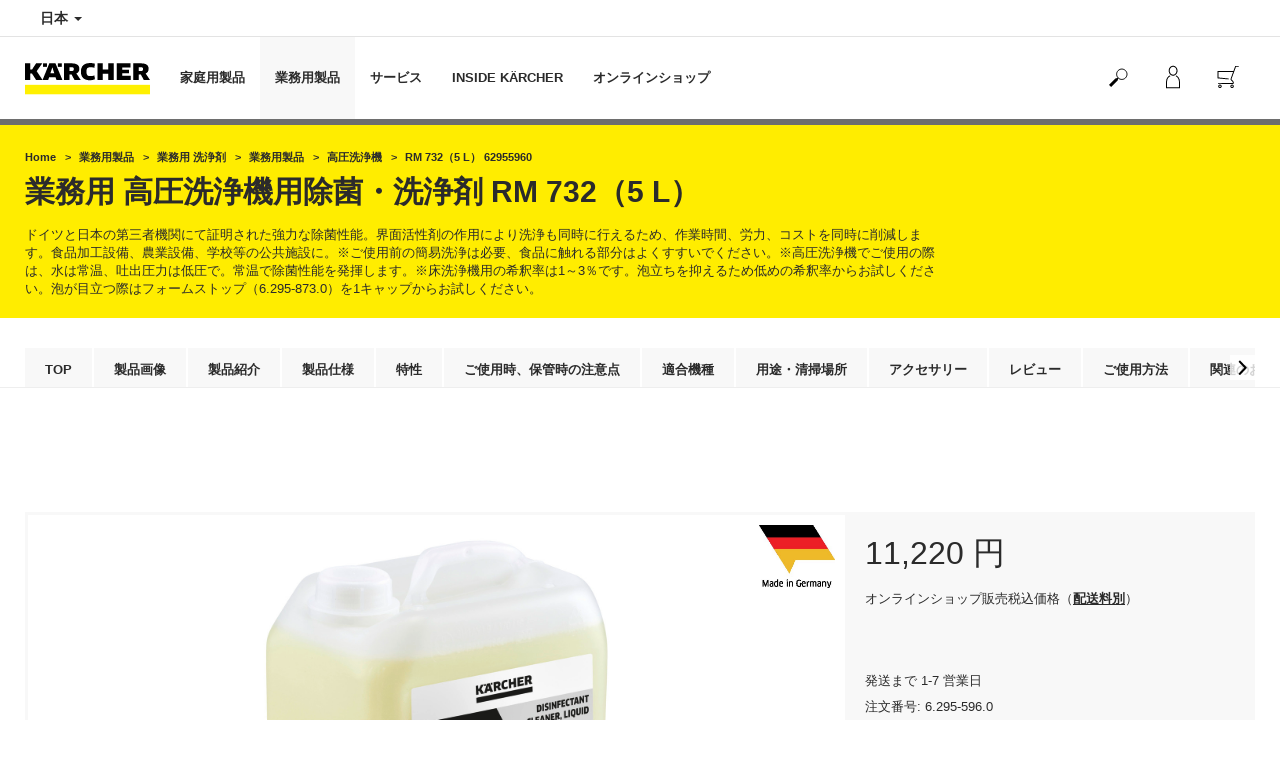

--- FILE ---
content_type: text/html; charset=UTF-8
request_url: https://www.kaercher.com/jp/professional/cleaning_agents/professional/high-pressure/disinfectant-cleaner-rm-732-62955960.html
body_size: 19128
content:
<!DOCTYPE html>
<html lang="ja" prefix="og: https://ogp.me/ns#">
<head>
<link href="https://s1.kaercher-media.com/media/image/selection/79833/d0/img_62958730_2x1.webp" rel="preload" as="image" media="(min-width: 1200px)">
<link href="https://s1.kaercher-media.com/media/image/selection/79833/d1/img_62958730_2x1.webp" rel="preload" as="image" media="(min-width: 800px) and (max-width: 1199px)">
<link href="https://s1.kaercher-media.com/media/image/selection/79833/m2/img_62958730_2x1.webp" rel="preload" as="image" media="(min-width: 400px) and (max-width: 799px)">
<link href="https://s1.kaercher-media.com/media/image/selection/79833/m3/img_62958730_2x1.webp" rel="preload" as="image" media="(min-width: 200px) and (max-width: 399px)">
    <script type="text/javascript">
        window.isocode = 'ja-JP';
        window.package = 'kaercher_nonlatin';
        window.cdn = 'https://s1.kaercher-media.com';
    </script>
    <meta charset="utf-8">
    <meta name="X-UA-Compatible" content="IE=edge">
    <meta name="viewport" content="width=device-width, initial-scale=1, maximum-scale=2.0">
    <meta name="theme-color" content="#ffffff">
    <link rel="icon" href="/favicon.ico">
    <link rel="stylesheet" type="text/css" href="https://s1.kaercher-media.com/versions/2025.6.0/static/vendor/bootstrap/css/bootstrap.min.css">
    <link rel="stylesheet" type="text/css" href="https://s1.kaercher-media.com/versions/2025.6.0/static/css/bundle_kaercher_nonlatin.css" media="screen">
    <script type="text/javascript">
        (function () {
            if (!Object.values || !Array.prototype.filter || !Array.prototype.find || !Array.prototype.findIndex || !Array.prototype.every || !Date.now || !Event.prototype.preventDefault || !Event.prototype.stopPropagation || !Element.prototype.addEventListener || !Object.keys || !Number.isNaN || !String.prototype.repeat || !('classList' in Element.prototype) || !window.atob || !window.btoa) {
                var tag = document.createElement('script');
                tag.src = (window.cdn ? window.cdn : '') + '/versions/2025.6.0/static/js/libs/kjs_polyfills.min.js';
                (document.head || document.getElementsByTagName('head')[0]).appendChild(tag);
            }
        })();
    </script>
    <script src="https://s1.kaercher-media.com/versions/2025.6.0/static/js/bundle.js" type="text/javascript"></script>
    <script type="text/javascript">
        kjsUtil('cms/setup').run((window.cdn ? window.cdn : '') + '/versions/2025.6.0/static/');
    </script>
        <link rel="apple-touch-icon" href="/apple-touch-icon.png">
    <link rel="apple-touch-icon" sizes="57x57" href="/apple-touch-icon-57x57.png">
    <link rel="apple-touch-icon" sizes="72x72" href="/apple-touch-icon-72x72.png">
    <link rel="apple-touch-icon" sizes="76x76" href="/apple-touch-icon-76x76.png">
    <link rel="apple-touch-icon" sizes="114x114" href="/apple-touch-icon-114x114.png">
    <link rel="apple-touch-icon" sizes="120x120" href="/apple-touch-icon-120x120.png">
    <link rel="apple-touch-icon" sizes="144x144" href="/apple-touch-icon-144x144.png">
    <link rel="apple-touch-icon" sizes="152x152" href="/apple-touch-icon-152x152.png">
            <meta property="og:title" content="Kärcher  RM 732（5 L）, 5l5 l" />
                <meta property="og:description" content="ケルヒャー業務用除菌洗浄剤です。厨房機器の洗浄と除菌に。除菌と洗浄が同時に行えるため作業時間とコストを同時に削減可能です。食品加工整備、農業整備、学校等の公共施設に。※要使用前の簡易洗浄。食品に触れる部分はよくすすぐこと。" />
                <meta property="og:url" content="https://www.kaercher.com/jp/professional/cleaning_agents/professional/high-pressure/disinfectant-cleaner-rm-732-62955960.html" />
                <meta property="og:image" content="https://s1.kaercher-media.com/mam/62955960/mainproduct/159928/d0.jpg" />
                <meta name="google-site-verification" content="51HOspdk3rZ4zsHHCTQUz2kr6ylI4tRRJ_81PeV0UYU" />
                <title>業務用 高圧浄機用洗浄剤 | ケルヒャー</title>
                <link rel="canonical" href="https://www.kaercher.com/jp/professional/cleaning_agents/professional/high-pressure/disinfectant-cleaner-rm-732-62955960.html" />
                <meta name="language" content="ja" />
                <meta name="copyright" content="Alfred Kärcher GmbH & Co. KG" />
                <meta name="description" content="ケルヒャー業務用除菌洗浄剤です。厨房機器の洗浄と除菌に。除菌と洗浄が同時に行えるため作業時間とコストを同時に削減可能です。食品加工整備、農業整備、学校等の公共施設に。※要使用前の簡易洗浄。食品に触れる部分はよくすすぐこと。" />
                <meta name="robots" content="index,follow" />
    <script type="text/javascript"> kjsConf({"lib":{"recoengine":{"enabled":true,"allow_tracking":true,"cookie_name":"KRECOSESS_JP"}}}); </script><script type="text/javascript">kjsConf('libs.cms.bazaarvoice.scriptUrl', 'https://apps.bazaarvoice.com/deployments/kaercher/japan/production/ja_JP/bv.js');</script><script type="text/javascript" src="//assets.adobedtm.com/a13643f4feff/3d7a02a3a456/launch-4b008f99a56d.min.js"></script><script type="text/javascript">
    kjsConf('lib.analytics.pageType', 'Product');
    kjsConf('lib.analytics.currency', 'JPY');
    kjsUtil('cms/analytics').track('pageDisplayed', {"page":{"id":"538816","name":"JP:23||538816:RM 732\uff085 L\uff09 62955960","alias":"pro10237312","type":"Product"},"breadcrumbs":"JP - Japan (Live)||\u696d\u52d9\u7528\u88fd\u54c1||\u696d\u52d9\u7528 \u6d17\u6d44\u5264||\u696d\u52d9\u7528\u88fd\u54c1||\u9ad8\u5727\u6d17\u6d44\u6a5f||RM 732\uff085 L\uff09 62955960","channel":"\u696d\u52d9\u7528\u88fd\u54c1","issueDate":"1970-01-01T00:00:00+00:00","lastUpdateDate":"2026-01-20T04:21:27+00:00","language":"ja-JP"});
</script></head>
<body>
    <div id="skip-links">
        <a tabindex="0" href="#main">
            Skip to content
        </a>
        <a tabindex="0" href="#main-nav">
            Skip to navigation
        </a>
    </div>
<script type="application/ld+json">
    {"@context":"http:\/\/schema.org","@type":"WebSite","name":"K\u00e4rcher","url":"https:\/\/www.kaercher.com\/jp\/","potentialAction":{"@type":"SearchAction","target":"https:\/\/www.kaercher.com\/jp\/search_result.html?query={search_term_string}","query-input":"required name=search_term_string"}}
</script>
<script type="text/javascript">
    kjsUtil('translation').set({"search":{"showAll":"\u3059\u3079\u3066\u306e\u691c\u7d22\u7d50\u679c\u3092\u8868\u793a\u3059\u308b","productSuggestions":"\u88fd\u54c1\u306b\u95a2\u3059\u308b\u3054\u63d0\u6848","categoriesHG":"\u30ab\u30c6\u30b4\u30ea\u30fc\uff08\u5bb6\u5ead\u7528\u88fd\u54c1\uff09","categoriesPro":"\u30ab\u30c6\u30b4\u30ea\u30fc\uff08\u696d\u52d9\u7528\u88fd\u54c1\uff09","searchSuggestions":"\u691c\u7d22\u5019\u88dc","informationAndKnowledge":"\u691c\u7d22\u7d50\u679c","noResult":{"headline":"\u691c\u7d22\u30ef\u30fc\u30c9 {{:query}} \u306b\u8a72\u5f53\u3059\u308b\u7d50\u679c\u306f\u898b\u3064\u304b\u308a\u307e\u305b\u3093\u3067\u3057\u305f\u3002","hint":"\u5165\u529b\u306b\u8aa4\u5b57\u8131\u5b57\u304c\u306a\u3044\u304b\u3054\u78ba\u8a8d\u304f\u3060\u3055\u3044\u3002\u307e\u305f\u306f\u5225\u306e\u691c\u7d22\u30ef\u30fc\u30c9\u3092\u304a\u8a66\u3057\u304f\u3060\u3055\u3044\u3002"}},"product":{"addedValue":"\u671f\u9593\u9650\u5b9a\u7279\u5225\u30bb\u30c3\u30c8"}});
</script>
<header class="fg-navigation" >
    <div class="visible-print container">
        <img
            src="https://s1.kaercher-media.com/versions/2025.6.0/static/img/kaercher_logo.svg"
            alt="Kärcher Logo">
    </div>
    <div class="navbar visible-sm visible-xs" id="nav-mobile" data-kjs-app="navigation/mobile">
        <input type="hidden" data-kjs-setting="rootline" value="[108020]">
        <input type="hidden" data-kjs-setting="isBrand" data-kjs-datatype="bool" value="0">
        <script type="application/json" data-kjs-setting="languageSwitcher">
        </script>
        <div class="fc-menu row fc-pro">
    <div class="col-xs-4 col-md-7">
        <div class="fc-logo">
            <a href="/jp/"><img class="img-responsive"
              src="https://s1.kaercher-media.com/versions/2025.6.0/static/img/kaercher_logo.svg"
              alt="Kärcher Logo">
            </a>
        </div>
    </div>
    <div class="fc-mobilenav-controls col-xs-offset-1 col-xs-7 col-md-5">
        <div class="col-xs-2 pull-right ml-1">
            <div class="fc-mobilenav-toggle">
                <a href="javascript:void(0);" data-kjs-click="toggleBeforeRendered" class="action--open hc-nav-trigger">
                    <span class="icon-bar icon-bar-top"></span>
                    <span class="icon-bar icon-bar-middle"></span>
                    <span class="icon-bar icon-bar-bottom"></span>
                </a>
            </div>
        </div>
                    <div class="col-xs-2 pull-right">
                <div class="fc-mobilenav-shop shopping-cart trk-shopping-cart fg-cart-presentation" data-kjs-app="cart/presentation">
    <input type="hidden" data-kjs-setting="isMobile" data-kjs-value="1">
    <input type="hidden" data-kjs-setting="parentNamespace" data-kjs-value="navigation/mobile">
    <a href="javascript:void(0);" class="pull-right fc-toggle" data-kjs-click="toggle">
        <span class="fc-quantity hidden">0</span>
    </a>
    <div class="dropdown-menu fc-cart">
        <div data-kjs-click="close" class="dropdown-close">X</div>
        <div class="dropdown-content">
            <h4>買い物かご</h4>
            <div data-kjs-view="items"></div>
        </div>
    </div>
</div>            </div>
                                    <div class="col-xs-2 pull-right">
                <div class="fc-mobilenav-mykaercher" data-kjs-app="mykaercher" >
    <input type="hidden" data-kjs-setting="parentNamespace" data-kjs-value="navigation/mobile">
    <a href="javascript:void(0);" data-kjs-click="toggle" class="pull-right"></a>
    <div class="dropdown-menu">
        <div data-kjs-click="close" class="dropdown-close">X</div>
        <div class="dropdown-content" data-kjs-view="form"></div>
    </div>
</div>            </div>
                            <div class="col-xs-2 pull-right">
                <div class="fc-search">
    <a href="javascript:void(0);" class="pull-right" data-kjs-click="toggleSearch">
    </a>
    <form method="get" class="fc-form-search" action="/jp/search_result.html">
        <div class="form-group fg-search-input" data-kjs-app="search/input">
            <input type="hidden" data-kjs-setting="parentNamespace" data-kjs-value="navigation/mobile">
            <span class="fc-close" data-kjs-click="navigation/mobile|toggleSearch"></span>
            <input type="text" class="form-control"
                   data-kjs-field="query"
                   aria-label="Enter search term"
                   placeholder="検索キーワードを入力してください。"
                   data-kjs-focus="focus"
                   data-kjs-change="changed"
                   autocomplete="off"
                   name="query" />
            <input type="submit" class="fc-submit" value="" aria-label="Execute search"/>
        </div>
    </form>
</div>            </div>
            </div>
</div>
<div class="hidden">
    <div id="mobile-main-menu" class="menu" data-kjs-view="mobile"></div>
</div>
            </div>
    <nav role="navigation" class="navbar visible-md visible-lg" id="nav-desktop" data-kjs-app="navigation/desktop">
        <input type="hidden" data-kjs-setting="rootline" value="[108020]">
        <div id="top-bar">
    <div class="container dropdown">
        <section id="language" class="navbar-left">
            <ul>
<li class="pull-left fc-country-switcher" data-kjs-app="countries/switcher">
    <input type="hidden" data-kjs-setting="parentNamespace" data-kjs-value="navigation/desktop">
    <a data-kjs-click="showList" href="javascript:void(0);"
       aria-haspopup="true" aria-expanded="false"
       aria-label="Country selection. Your current country: 日本"
       class="dropdown-toggle dropdown-toggle-mobile">
        日本
        <span class="caret"></span>
    </a>
    <div class="dropdown-menu" data-kjs-view="list"></div>
</li>                
            </ul>
        </section>
    </div>
</div>        <div id="main-nav" class="fc-pro">
    <div class="container dropdown">
        <div class="fc-table-wrap">
            <ul>
                <li class="fc-logo"><a href="/jp/"
                                       aria-label="Back to the home page"><img
                                src="https://s1.kaercher-media.com/versions/2025.6.0/static/img/kaercher_logo.svg"
                                alt="Kärcher Logo"></a></li>
                <li class="fc-navigation-items" data-kjs-view="desktop">
                    <ul>
                                                    <li>
                                                                    <a href="/jp/home-garden.html"
                                       data-kjs-click="toggleBeforeRendered(i:128534)"
                                       aria-haspopup="true" aria-expanded="false"
                                       aria-controls="main-nav_item1" class="fc-main-nav-item ">家庭用製品</a>
                                    <div class="dropdown-menu" style="display:none;">
                                        <div class="dropdown-content" id="main-nav_item1">
                                                                                                                                                                                                        <ul>
    <li>
        <a href="/jp/home-garden/karcher-magazine.html" >ケルヒャーマガジン</a>
    </li>
    <li>
        <ul>
                            <li>
                    <a href="/jp/home-garden/pressure-washers/silent.html" >高圧洗浄機 最高峰 水冷式サイレント</a>
                </li>
                            <li>
                    <a href="/jp/home-garden/pressure-washers/guide.html" >高圧洗浄機の選び方</a>
                </li>
                            <li>
                    <a href="/jp/home-garden/steam-cleaners/guide.html" >スチームクリーナーの選び方</a>
                </li>
                            <li>
                    <a href="/jp/home-garden/guide_hp_sc.html" >高圧洗浄機 スチームクリーナー比較</a>
                </li>
                            <li>
                    <a href="/jp/home-garden/tokusyu.html" >おすすめ記事</a>
                </li>
                    </ul>
    </li>
</ul>                                                                                                                                                                                                                <ul>
    <li>
        <a href="/jp/home-garden/shop-demo.html" >店頭実演スケジュール</a>
    </li>
    <li>
        <ul>
                            <li>
                    <a href="/jp/home-garden/pressure-washers/acc-01.html" >高圧洗浄機 アクセサリー 一覧</a>
                </li>
                            <li>
                    <a href="/jp/home-garden/pressure-washers/acc-01/acc-02.html" >高圧洗浄機 アクセサリー適合表</a>
                </li>
                            <li>
                    <a href="/jp/home-garden/pressure-washers/tap.html" >高圧洗浄機 水道蛇口接続方法</a>
                </li>
                    </ul>
    </li>
</ul>                                                                                                                                                                                                                <ul>
    <li>
        <a href="/jp/service/support_hg/warranty.html" >［家庭用製品］ユーザー登録</a>
    </li>
    <li>
        <ul>
                            <li>
                    <a href="/jp/service/newsletter.html" >ニュースレター登録</a>
                </li>
                            <li>
                    <a href="/jp/service/faq.html" >困った時は…よくある質問（FAQ）</a>
                </li>
                    </ul>
    </li>
</ul>                                                                                                                                                                                                                <ul>
    <li>
        <a href="/jp/service/support_hg.html" >修理・アフターサービス</a>
    </li>
    <li>
        <ul>
                            <li>
                    <a href="/jp/service/support_hg/repair.html" >修理のお申し込み</a>
                </li>
                            <li>
                    <a href="/jp/service/support_hg/product_manual.html" >取扱説明書ダウンロード</a>
                </li>
                            <li>
                    <a href="/jp/service/support/products_inquiry.html" >お問い合わせ</a>
                </li>
                    </ul>
    </li>
</ul>                                                                                                                                                                                                                                            <ul>
                                                                                                            <li>
                                                            <a href="/jp/home-garden/pressure-washers.html" >高圧洗浄機</a>
                                                        </li>
                                                                                                            <li>
                                                            <a href="/jp/home-garden/watering-systems.html" >散水シリーズ</a>
                                                        </li>
                                                                                                            <li>
                                                            <a href="/jp/home-garden/sweepers.html" >スイーパー</a>
                                                        </li>
                                                                                                            <li>
                                                            <a href="/jp/home-garden/mobile-cleaning.html" >モバイルクリーナー</a>
                                                        </li>
                                                                                                            <li>
                                                            <a href="/jp/home-garden/steam-cleaners.html" >スチームクリーナー</a>
                                                        </li>
                                                                                                            <li>
                                                            <a href="/jp/home-garden/window-vacs.html" >ウォーターバキュームクリーナー</a>
                                                        </li>
                                                                                                            <li>
                                                            <a href="/jp/home-garden/cordless-cleaners.html" >コードレスクリーナー</a>
                                                        </li>
                                                                                                            <li>
                                                            <a href="/jp/home-garden/wet-and-dry-vacuum-cleaners.html" >乾湿両用バキュームクリーナー</a>
                                                        </li>
                                                                                                            <li>
                                                            <a href="/jp/home-garden/carpet-rinse-cleaner.html" >カーペットリンスクリーナー</a>
                                                        </li>
                                                                                                            <li>
                                                            <a href="/jp/home-garden/garden-tool.html" >ガーデンツール</a>
                                                        </li>
                                                                                                            <li>
                                                            <a href="/jp/accessory.html" >アクセサリー</a>
                                                        </li>
                                                                                                            <li>
                                                            <a href="/jp/home-garden/det.html" >洗浄剤</a>
                                                        </li>
                                                                                                            <li>
                                                            <a href="/jp/home-garden/battery-power.html" >バッテリーパワー</a>
                                                        </li>
                                                                                                    </ul>
                                                                                                                                                                            </div>
                                    </div>
                                                            </li>
                                                    <li>
                                                                    <a href="/jp/professional.html"
                                       data-kjs-click="toggleBeforeRendered(i:128535)"
                                       aria-haspopup="true" aria-expanded="false"
                                       aria-controls="main-nav_item2" class="fc-main-nav-item fc-active">業務用製品</a>
                                    <div class="dropdown-menu" style="display:none;">
                                        <div class="dropdown-content" id="main-nav_item2">
                                                                                                                                                                                                                    <a href="/jp/professional/contents_pro_solution.html" >
        最新・おすすめ情報
            </a>
                                                                                                                                                                                                                    <ul>
    <li>
        <a href="/jp/professional/clean_innovation.html" >業種別ソリューション</a>
    </li>
    <li>
        <ul>
                            <li>
                    <a href="/jp/professional/category_scene.html" >業種別 清掃機器のご提案</a>
                </li>
                            <li>
                    <a href="/jp/professional/casestudies.html" >お客様導入事例</a>
                </li>
                            <li>
                    <a href="/jp/professional/catalog.html" >製品カタログダウンロード</a>
                </li>
                    </ul>
    </li>
</ul>                                                                                                                                                                                                                <ul>
    <li>
        <a href="/jp/professional/clean_innovation/inquiry.html" >お問い合わせ・ご相談</a>
    </li>
    <li>
        <ul>
                            <li>
                    <a href="/jp/professional/demo.html" >無料出張実演お申し込み</a>
                </li>
                            <li>
                    <a href="/jp/inside-kaercher/company/ind-showroom.html" >インダストリアルショールーム横浜</a>
                </li>
                            <li>
                    <a href="/jp/professional/online_meeting.html" >オンライン商談のご案内</a>
                </li>
                    </ul>
    </li>
</ul>                                                                                                                                                                                                                <ul>
    <li>
        <a href="/jp/service/support_pro.html" >修理・アフターサービス</a>
    </li>
    <li>
        <ul>
                            <li>
                    <a href="/jp/service/support_pro/product_manual_pro.html" >取扱説明書ダウンロード</a>
                </li>
                            <li>
                    <a href="/jp/service/support_pro/registry.html" >［業務用製品］ユーザー登録</a>
                </li>
                            <li>
                    <a href="/jp/service/faq.html" >困った時は…よくある質問（FAQ）</a>
                </li>
                    </ul>
    </li>
</ul>                                                                                                                                                                                                                                            <ul>
                                                                                                            <li>
                                                            <a href="/jp/professional/high-pressure-cleaners.html" >高圧洗浄機</a>
                                                        </li>
                                                                                                            <li>
                                                            <a href="/jp/professional/vacuums.html" >バキュームクリーナー</a>
                                                        </li>
                                                                                                            <li>
                                                            <a href="/jp/professional/carpet-cleaner.html" >カーペットクリーナー</a>
                                                        </li>
                                                                                                            <li>
                                                            <a href="/jp/professional/steam-cleaners-steam-vacuum-cleaners.html" >スチームクリーナー</a>
                                                        </li>
                                                                                                            <li>
                                                            <a href="/jp/professional/pro_garden_tool.html" >プロ用ガーデンツール</a>
                                                        </li>
                                                                                                            <li>
                                                            <a href="/jp/professional/cleaning-robots.html" >清掃ロボット</a>
                                                        </li>
                                                                                                            <li>
                                                            <a href="/jp/professional/floor-scrubbers-scrubber-dryers.html" >床洗浄機</a>
                                                        </li>
                                                                                                            <li>
                                                            <a href="/jp/professional/sweepers-and-vacuum-sweepers.html" >スイーパー、バキュームスイーパー</a>
                                                        </li>
                                                                                                            <li>
                                                            <a href="/jp/professional/industrial-vacuums.html" >産業用バキュームクリーナー</a>
                                                        </li>
                                                                                                            <li>
                                                            <a href="/jp/professional/dry-ice-cleaning.html" >ドライアイス洗浄</a>
                                                        </li>
                                                                                                            <li>
                                                            <a href="/jp/professional/manual_cleaning.html" >清掃ツール、トロリー</a>
                                                        </li>
                                                                                                            <li>
                                                            <a href="/jp/professional/woma.html" >WOMA</a>
                                                        </li>
                                                                                                            <li>
                                                            <a href="/jp/professional/pro_acc.html" >アクセサリー</a>
                                                        </li>
                                                                                                            <li>
                                                            <a href="/jp/professional/cleaning_agents.html" >洗浄剤</a>
                                                        </li>
                                                                                                            <li>
                                                            <a href="/jp/professional/battery-power-prof.html" >バッテリープラットフォーム</a>
                                                        </li>
                                                                                                            <li>
                                                            <a href="/jp/professional/karcher-connect.html" >ケルヒャーコネクト</a>
                                                        </li>
                                                                                                    </ul>
                                                                                                                                                                            </div>
                                    </div>
                                                            </li>
                                                    <li>
                                                                    <a href="/jp/sitemap.html"
                                       data-kjs-click="toggleBeforeRendered(i:128536)"
                                       aria-haspopup="true" aria-expanded="false"
                                       aria-controls="main-nav_item3" class="fc-main-nav-item ">サービス</a>
                                    <div class="dropdown-menu" style="display:none;">
                                        <div class="dropdown-content" id="main-nav_item3">
                                                                                                                                                                                                        <ul>
    <li>
        <a href="/jp/service/support_hg.html" >家庭用製品</a>
    </li>
    <li>
        <ul>
                            <li>
                    <a href="/jp/service/support_hg/warranty.html" >［家庭用製品］ユーザー登録</a>
                </li>
                            <li>
                    <a href="/jp/service/support_hg/afterservice.html" >アフターサービス</a>
                </li>
                            <li>
                    <a href="/jp/service/support_hg/repair.html" >修理のお申し込み</a>
                </li>
                            <li>
                    <a href="/jp/service/support_hg/repair_price.html" >修理料金表</a>
                </li>
                            <li>
                    <a href="/jp/service/support_hg/unsupported.html" >旧機種の修理対応について</a>
                </li>
                            <li>
                    <a href="/jp/service/faq.html" >困ったときは...よくある質問（FAQ）</a>
                </li>
                            <li>
                    <a href="/jp/service/support/products_inquiry.html" >お問い合わせ</a>
                </li>
                            <li>
                    <a href="/jp/service/support_hg/product_manual.html" >取扱説明書ダウンロード</a>
                </li>
                            <li>
                    <a href="/jp/service/support_hg/recycle-battery.html" >リチウムイオンバッテリー内蔵製品の廃棄方法</a>
                </li>
                    </ul>
    </li>
</ul>                                                                                                                                                                                                                <ul>
    <li>
        <a href="/jp/service/support_pro.html" >業務用製品</a>
    </li>
    <li>
        <ul>
                            <li>
                    <a href="/jp/service/support_pro/registry.html" >［業務用製品］ユーザー登録</a>
                </li>
                            <li>
                    <a href="/jp/service/support_pro/afterservice.html" >信頼のアフターサービス</a>
                </li>
                            <li>
                    <a href="/jp/service/support_pro/karcher_care.html" >ケルヒャーケア</a>
                </li>
                            <li>
                    <a href="/jp/service/support_pro/service_pack.html" >サービスパック</a>
                </li>
                            <li>
                    <a href="/jp/service/support_pro/repair_menu.html" >修理お申し込み</a>
                </li>
                            <li>
                    <a href="/jp/service/support_pro/serviceadvisor.html" >サービスアドバイザー</a>
                </li>
                            <li>
                    <a href="/jp/service/support_pro/rental.html" >レンタルパック</a>
                </li>
                            <li>
                    <a href="/jp/service/support_pro/product_manual_pro.html" >取扱説明書ダウンロード</a>
                </li>
                            <li>
                    <a href="/jp/service/faq.html" >困ったときは...よくある質問（FAQ）</a>
                </li>
                            <li>
                    <a href="/jp/service/support_pro/info.html" >お問い合わせ</a>
                </li>
                    </ul>
    </li>
</ul>                                                                                                                                                                                                                <ul>
    <li>
        <a href="/jp/service/support.html" >サポート</a>
    </li>
    <li>
        <ul>
                            <li>
                    <a href="/jp/service/faq.html" >困った時は…よくある質問（FAQ）</a>
                </li>
                            <li>
                    <a href="/jp/service/support/review.html" >製品レビューに関するご案内</a>
                </li>
                            <li>
                    <a href="/jp/service/support/safety_data_sheet.html" >製品安全データシートの請求</a>
                </li>
                            <li>
                    <a href="/jp/service/newsletter.html" >ニュースレター配信登録</a>
                </li>
                            <li>
                    <a href="/jp/inside-kaercher/company/privacy.html" >プライバシーポリシー</a>
                </li>
                            <li>
                    <a href="/jp/service/support/products_inquiry.html" >お問い合わせ</a>
                </li>
                    </ul>
    </li>
</ul>                                                                                                                                                                                                                                                                                                                            </div>
                                    </div>
                                                            </li>
                                                    <li>
                                                                    <a href="/jp/inside-kaercher.html"
                                       data-kjs-click="toggleBeforeRendered(i:128537)"
                                       aria-haspopup="true" aria-expanded="false"
                                       aria-controls="main-nav_item4" class="fc-main-nav-item ">INSIDE KÄRCHER</a>
                                    <div class="dropdown-menu" style="display:none;">
                                        <div class="dropdown-content" id="main-nav_item4">
                                                                                                                                                                                                        <ul>
    <li>
        <a href="/jp/inside-kaercher/company.html" >会社情報</a>
    </li>
    <li>
        <ul>
                            <li>
                    <a href="/jp/inside-kaercher/company/about-karcher.html" >ケルヒャーについて</a>
                </li>
                            <li>
                    <a href="/jp/inside-kaercher/company/outline.html" >会社概要</a>
                </li>
                            <li>
                    <a href="/jp/inside-kaercher/company/history.html" >社史・沿革</a>
                </li>
                            <li>
                    <a href="/jp/inside-kaercher/company/sponsoring.html" >スポンサー・協賛</a>
                </li>
                            <li>
                    <a href="/jp/inside-kaercher/company/office.html" >営業拠点</a>
                </li>
                            <li>
                    <a href="/jp/inside-kaercher/company/ind-showroom.html" >インダストリアル ショールーム</a>
                </li>
                            <li>
                    <a href="/jp/inside-kaercher/company/shop/karcher_center.html" >ケルヒャーセンター横浜（直営店）</a>
                </li>
                    </ul>
    </li>
</ul>                                                                                                                                                                                                                <ul>
    <li>
        <a href="/jp/inside-kaercher/careers.html" >採用情報</a>
    </li>
    <li>
        <ul>
                            <li>
                    <a href="/jp/inside-kaercher/careers/career_index.html" >キャリア採用情報</a>
                </li>
                            <li>
                    <a href="/jp/inside-kaercher/careers/interview.html" >社員インタビュー</a>
                </li>
                            <li>
                    <a href="/jp/inside-kaercher/careers/entry_flow.html" >応募から入社後の流れ</a>
                </li>
                    </ul>
    </li>
</ul>                                                                                                                                                                                                                <ul>
    <li>
        <a href="/jp/inside-kaercher/sustainability.html" >サステナビリティ</a>
    </li>
    <li>
        <ul>
                            <li>
                    <a href="/jp/inside-kaercher/karcher-sustain.html" >ケルヒャーのサステナビリティ</a>
                </li>
                            <li>
                    <a href="/jp/inside-kaercher/sustainability/cleaning-projects.html" >世界のクリーニングプロジェクト</a>
                </li>
                            <li>
                    <a href="/jp/inside-kaercher/sustainability/cleaning-projects-japan.html" >日本のクリーニングプロジェクト</a>
                </li>
                            <li>
                    <a href="/jp/inside-kaercher/sustainability/thank-your-cleaner-day.html" >Thank Your Cleaner Day</a>
                </li>
                    </ul>
    </li>
</ul>                                                                                                                                                                                                                <ul>
    <li>
        <a href="/jp/inside-kaercher/kaercher-newsroom.html" >ニュースルーム</a>
    </li>
    <li>
        <ul>
                            <li>
                    <a href="/jp/inside-kaercher/kaercher-newsroom/pr_brochure.html" >広報誌</a>
                </li>
                            <li>
                    <a href="/jp/inside-kaercher/kaercher-newsroom/news.html" >ニュースリリース</a>
                </li>
                            <li>
                    <a href="/jp/inside-kaercher/kaercher-newsroom/exhibitions.html" >展示会予定</a>
                </li>
                            <li>
                    <a href="/jp/inside-kaercher/kaercher-newsroom/certified-store.html" >オンライン認定販売店</a>
                </li>
                    </ul>
    </li>
</ul>                                                                                                                                                                                                                                                                                                                            </div>
                                    </div>
                                                            </li>
                                                    <li>
                                                                    <a href="/jp/onlineshop.html"
                                       data-kjs-click="toggleBeforeRendered(i:128538)"
                                       aria-haspopup="true" aria-expanded="false"
                                       aria-controls="main-nav_item5" class="fc-main-nav-item ">オンラインショップ</a>
                                    <div class="dropdown-menu" style="display:none;">
                                        <div class="dropdown-content" id="main-nav_item5">
                                                                                                                                                                                                                    <a href="/jp/onlineshop.html" >
        オンラインショップ
            </a>
                                                                                                                                                                                                                    <ul>
    <li>
        <a href="/jp/onlineshop/event/sale_outlet.html" >箱潰れアウトレット品だけの特別なセール！数量限定！</a>
    </li>
    <li>
        <ul>
                    </ul>
    </li>
</ul>                                                                                                                                                                                                                <ul>
    <li>
        <a href="/jp/outlet.html" >お得なアウトレット</a>
    </li>
    <li>
        <ul>
                    </ul>
    </li>
</ul>                                                                                                                                                                                                                            <a href="/jp/onlineshop/help.html" >
        オンラインショップ ご利用ガイド
            </a>
                                                                                                                                                                                                                                <a href="/jp/onlineshop/help/faq.html" >
        オンラインショップ よくある質問（FAQ）
            </a>
                                                                                                                                                                                                                                                                                            <ul>
                                                                                                            <li>
                                                            <a href="/jp/onlineshop/onlineshop_products/~20035386.html" >高圧洗浄機</a>
                                                        </li>
                                                                                                            <li>
                                                            <a href="/jp/onlineshop/onlineshop_products/~20035403.html" >散水シリーズ</a>
                                                        </li>
                                                                                                            <li>
                                                            <a href="/jp/onlineshop/onlineshop_products/~20035410.html" >スイーパー</a>
                                                        </li>
                                                                                                            <li>
                                                            <a href="/jp/onlineshop/onlineshop_products/~20074150.html" >モバイルクリーナー</a>
                                                        </li>
                                                                                                            <li>
                                                            <a href="/jp/onlineshop/onlineshop_products/~20035421.html" >スチームクリーナー</a>
                                                        </li>
                                                                                                            <li>
                                                            <a href="/jp/onlineshop/onlineshop_products/~20035424.html" >ウォーターバキュームクリーナー</a>
                                                        </li>
                                                                                                            <li>
                                                            <a href="/jp/onlineshop/onlineshop_products/~20072951.html" >コードレスクリーナー</a>
                                                        </li>
                                                                                                            <li>
                                                            <a href="/jp/onlineshop/onlineshop_products/~20107963.html" >乾湿両用バキュームクリーナー</a>
                                                        </li>
                                                                                                            <li>
                                                            <a href="/jp/onlineshop/onlineshop_products/~20035417.html" >カーペットリンスクリーナー</a>
                                                        </li>
                                                                                                            <li>
                                                            <a href="/jp/onlineshop/onlineshop_products/~20087551.html" >ガーデンツール</a>
                                                        </li>
                                                                                                            <li>
                                                            <a href="/jp/onlineshop/onlineshop_products/~20035538.html" >洗浄剤</a>
                                                        </li>
                                                                                                            <li>
                                                            <a href="/jp/onlineshop/onlineshop_products/~20071950.html" >アクセサリー</a>
                                                        </li>
                                                                                                    </ul>
                                                                                                                                        <ul>
                                                                                                            <li>
                                                            <a href="/jp/onlineshop/onlineshop_products/~20035427.html" >高圧洗浄機</a>
                                                        </li>
                                                                                                            <li>
                                                            <a href="/jp/onlineshop/onlineshop_products/~20035445.html" >バキュームクリーナー</a>
                                                        </li>
                                                                                                            <li>
                                                            <a href="/jp/onlineshop/onlineshop_products/~20060411.html" >カーペットクリーナー</a>
                                                        </li>
                                                                                                            <li>
                                                            <a href="/jp/onlineshop/onlineshop_products/~20035452.html" >スチームクリーナー</a>
                                                        </li>
                                                                                                            <li>
                                                            <a href="/jp/onlineshop/onlineshop_products/~20068012.html" >プロ用ガーデンツール</a>
                                                        </li>
                                                                                                            <li>
                                                            <a href="/jp/onlineshop/onlineshop_products/~20088053.html" >床洗浄機</a>
                                                        </li>
                                                                                                            <li>
                                                            <a href="/jp/onlineshop/onlineshop_products/~20035465.html" >スイーパー、バキュームスイーパー</a>
                                                        </li>
                                                                                                            <li>
                                                            <a href="/jp/onlineshop/onlineshop_products/~20071458.html" >清掃ツール、トロリー</a>
                                                        </li>
                                                                                                            <li>
                                                            <a href="/jp/onlineshop/onlineshop_products/~20071545.html" >洗浄剤</a>
                                                        </li>
                                                                                                            <li>
                                                            <a href="/jp/onlineshop/onlineshop_products/~20071951.html" >アクセサリー</a>
                                                        </li>
                                                                                                    </ul>
                                                                                    </div>
                                    </div>
                                                            </li>
                                            </ul>
                </li>
<li class="fc-nav-icon fc-user-dropdown fc-search-container fc-nav-icons-3 " role="search">
    <a href="javascript:void(0);" class="fc-icon-nav pl-0" data-kjs-click="toggleSearch"
       style="position: relative; display: inherit;" aria-haspopup="true" aria-expanded="false"  title="検索キーワードを入力してください。">
        <span class="fc-icon fc-icon-search"></span>
    </a>
    <form class="fc-form-search" method="get" action="/jp/search_result.html">
        <div class="form-group fg-search-input" data-kjs-app="search/input">
            <input type="hidden" data-kjs-setting="parentNamespace" data-kjs-value="navigation/desktop">
                        <input type="text" class="form-control"
                   data-kjs-field="query"
                   aria-label="Enter search term"
                   placeholder="検索キーワードを入力してください。"
                   data-kjs-change="changed"
                   autocomplete="off"
                   name="query" />
            <input type="submit" class="fc-submit" value="" aria-label="Execute search"/>
        </div>
    </form>
</li>                
                                    <li id="mykaercher" class="fc-nav-icon fc-user-dropdown" data-kjs-app="mykaercher">
    <input type="hidden" data-kjs-setting="parentNamespace" data-kjs-value="navigation/desktop">
    <a href="javascript:void(0);" data-kjs-click="toggle" class="fc-icon-nav"
       style="position: relative; display: inherit;" aria-haspopup="true" aria-expanded="false" title="マイケルヒャー">
        <span class="fc-icon fc-icon-mykaercher"></span>
    </a>
    <div class="dropdown-menu">
        <div data-kjs-click="close" class="dropdown-close">X</div>
        <div class="dropdown-content" data-kjs-view="form"></div>
    </div>
</li>                
                                    <li class="fc-nav-icon fc-user-dropdown fg-cart-presentation" data-kjs-app="cart/presentation">
    <input type="hidden" data-kjs-setting="parentNamespace" data-kjs-value="navigation/desktop">
    <script type="text/javascript">
        kjsUtil('translation').set({"cart":{"items":"\u5546\u54c1","amount":"\u6570\u91cf","total":"\u7dcf\u984d","empty":"\u8cb7\u3044\u7269\u304b\u3054\u306f\u7a7a\u3067\u3059","priceTotal":"\u5c0f\u8a08","continueShopping":"\u8cb7\u3044\u7269\u3092\u7d9a\u3051\u308b","goToCart":"\u8cb7\u3044\u7269\u304b\u3054\u3078","addedValue":"\u671f\u9593\u9650\u5b9a\u7279\u5225\u30bb\u30c3\u30c8"}});
    </script>
    <a href="javascript:void(0);" data-kjs-click="toggle" class="fc-icon-nav"
       style="position: relative; display: inherit;" aria-haspopup="true" aria-expanded="false"
       title="買い物かご">
        <div class="fc-icon fc-icon-shop fc-toggle">
            <span data-kjs-container="quantity" class="fc-quantity hidden">0</span>
        </div>
    </a>
    <div class="dropdown-menu">
        <div data-kjs-click="close" class="dropdown-close">X</div>
        <div class="dropdown-content">
            <h4>買い物かご</h4>
            <div data-kjs-view="items"></div>
        </div>
    </div>
</li>                
                            </ul>
        </div>
    </div>
</div>    </nav>
</header><div id="main" role="main">
    <main>
<div class="fg-infopopup" data-kjs-app="infopopup">
    <input type="hidden" data-kjs-setting="pageId" value="538816"
           data-kjs-datatype="int">
    <div data-kjs-view="main"></div>
</div><section data-kwsf-tmpl="ribbon" id="ribbon">
    <div class="container">
        <div class="row">
            <div class="col-sm-12 col-lg-9">
    <div class="hidden-print" id="breadcrumbs">
           <ul vocab="http://schema.org/" typeof="BreadcrumbList">
                    <li property="itemListElement" typeof="ListItem">
                <a href="/jp/" title="Home" property="item"
                   typeof="WebPage" aria-hidden="true">
                    <span property="name">Home</span>
                </a>
                <meta property="position" content="1">
            </li>
                    <li property="itemListElement" typeof="ListItem">
                <a href="/jp/professional.html" title="業務用製品" property="item"
                   typeof="WebPage" aria-hidden="true">
                    <span property="name">業務用製品</span>
                </a>
                <meta property="position" content="2">
            </li>
                    <li property="itemListElement" typeof="ListItem">
                <a href="/jp/professional/cleaning_agents.html" title="業務用 洗浄剤" property="item"
                   typeof="WebPage" aria-hidden="true">
                    <span property="name">業務用 洗浄剤</span>
                </a>
                <meta property="position" content="3">
            </li>
                    <li property="itemListElement" typeof="ListItem">
                <a href="/jp/professional/cleaning_agents/professional.html" title="業務用製品" property="item"
                   typeof="WebPage" aria-hidden="true">
                    <span property="name">業務用製品</span>
                </a>
                <meta property="position" content="4">
            </li>
                    <li property="itemListElement" typeof="ListItem">
                <a href="/jp/professional/cleaning_agents/professional/high-pressure.html" title="高圧洗浄機" property="item"
                   typeof="WebPage" aria-hidden="true">
                    <span property="name">高圧洗浄機</span>
                </a>
                <meta property="position" content="5">
            </li>
                    <li property="itemListElement" typeof="ListItem">
                <a href="/jp/professional/cleaning_agents/professional/high-pressure/disinfectant-cleaner-rm-732-62955960.html" title="RM 732（5 L） 62955960" property="item"
                   typeof="WebPage" aria-hidden="true">
                    <span property="name">RM 732（5 L） 62955960</span>
                </a>
                <meta property="position" content="6">
            </li>
            </ul>
    </div>
                                    <h1 class="ribbonmobile">業務用 高圧洗浄機用除菌・洗浄剤 RM 732（5 L）</h1>
                                        <p>ドイツと日本の第三者機関にて証明された強力な除菌性能。界面活性剤の作用により洗浄も同時に行えるため、作業時間、労力、コストを同時に削減します。食品加工設備、農業設備、学校等の公共施設に。※ご使用前の簡易洗浄は必要、食品に触れる部分はよくすすいでください。※高圧洗浄機でご使用の際は、水は常温、吐出圧力は低圧で。常温で除菌性能を発揮します。※床洗浄機用の希釈率は1～3％です。泡立ちを抑えるため低めの希釈率からお試しください。泡が目立つ際はフォームストップ（6.295-873.0）を1キャップからお試しください。</p>
                                </div>
        </div>
    </div>
</section><div data-kjs-app="anchor" class="fg-anchor">
    <div data-kjs-view="main">
        <div class="fg-placeholder"></div>
    </div>
</div><section data-kwsf-tmpl="headline" class="" id="article1223267" data-anchor="TOP">    <div class="container">
    <div class="row">
        <div class="col-sm-12">
                <h2>　　</h2>
        </div>
    </div>
</div>
</section>
<section data-kwsf-tmpl="headline" class="" id="article1223266" data-anchor="製品画像">    <div class="container">
    <div class="row">
        <div class="col-sm-12">
                <h2>　　</h2>
        </div>
    </div>
</div>
</section>
<script type="text/javascript">
    kjsUtil('cms/analytics').track('productDetailPageDisplayed', {"product":{"partnumber":"62955960","name":"RM 732\uff085 L\uff09, 5l","ean":"4039784550704","upc":"","type":"","price":11220,"oldPrice":null},"analytics":{"primaryCategory":"","subCategory1":"\u6d17\u6d44\u5264","subCategory2":"\u696d\u52d9\u7528\u88fd\u54c1","subCategory3":"\u9ad8\u5727\u6d17\u6d44\u6a5f","subCategory4":null,"subCategory5":null,"subCategory6":null,"subCategory7":null,"subCategory8":null,"productType":"Detergent"}});
</script><script type="application/ld+json" id="structureddata_product_62955960">
   {"@context":"http://schema.org","@type":"Product","@id":"https://www.kaercher.com/jp/professional/cleaning_agents/professional/high-pressure/disinfectant-cleaner-rm-732-62955960.html","name":"RM 732（5 L）, 5l","brand":{"@type":"Brand","name":"Kärcher"},"description":"ドイツと日本の第三者機関にて証明された強力な除菌性能。界面活性剤の作用により洗浄も同時に行えるため、作業時間、労力、コストを同時に削減します。食品加工設備、農業設備、学校等の公共施設に。※ご使用前の簡易洗浄は必要、食品に触れる部分はよくすすいでください。※高圧洗浄機でご使用の際は、水は常温、吐出圧力は低圧で。常温で除菌性能を発揮します。※床洗浄機用の希釈率は１～３％です。泡立ちを抑えるため低めの希釈率からお試しください。泡が目立つ際はフォームストップ（6.295-873.0）を１キャップからお試しください。","sku":"6.295-596.0","mpn":"6.295-596.0","url":"https://www.kaercher.com/jp/professional/cleaning_agents/professional/high-pressure/disinfectant-cleaner-rm-732-62955960.html","image":["https://s1.kaercher-media.com/mam/62955960/mainproduct/159928/d0.jpg"],"offers":{"@type":"Offer","availability":"http://schema.org/InStock","price":11220,"priceCurrency":"JPY","itemCondition":"http://schema.org/NewCondition"}}
</script><script type="text/javascript">
    kjsUtil('translation').set({"product":{"addToCompare":"\u6bd4\u8f03\u3059\u308b","pastProduct":"\u8ca9\u58f2\u7d42\u4e86\u88fd\u54c1\u3067\u3059"},"dynamicproducts":{"kaercher":"K\u00e4rcher","asterisksSymbol":null,"asterisksSymbolRetailPrice":"*","addToCompare":"\u6bd4\u8f03\u3059\u308b","addToCart":"\u8cb7\u3044\u7269\u304b\u3054","seeDetails":"\u8a73\u7d30\u3092\u898b\u308b","showMore":"\u3055\u3089\u306b\u88fd\u54c1\u3092\u8868\u793a\u3059\u308b","pleaseSelect":"\u9078\u629e\u3057\u3066\u304f\u3060\u3055\u3044...","addedValue":"\u671f\u9593\u9650\u5b9a\u7279\u5225\u30bb\u30c3\u30c8","pastProduct":"\u8ca9\u58f2\u7d42\u4e86\u88fd\u54c1\u3067\u3059","empty":"\u8a72\u5f53\u3059\u308b\u3082\u306e\u304c\u898b\u3064\u304b\u308a\u307e\u305b\u3093\u3067\u3057\u305f\u3002","lowestPrice":{"info":"Lowest price in the last 30 days","recommendedRetailPrice":"recommended retail price: {{:productPrice}}"},"sort":{"compareProduct":"\u88fd\u54c1\u306e\u6bd4\u8f03","compareProductLink":"\/jp\/productscompare.html","sortBy":"\u4e26\u3079\u66ff\u3048","name":{"asc":"\u540d\u524d\u9806\uff08\u6607\u9806\uff09","desc":"\u540d\u524d\u9806\uff08\u964d\u9806\uff09"},"price":{"asc":"\u4fa1\u683c\u304c\u5b89\u3044\u9806","desc":"\u4fa1\u683c\u304c\u9ad8\u3044\u9806"}},"offer":{"product":"\u70b9\u306e\u53d6\u6271\u88fd\u54c1","products":"\u70b9\u306e\u53d6\u6271\u88fd\u54c1\u3000\u3000","offer":"\u70b9\u3092\u30aa\u30f3\u30e9\u30a4\u30f3\u30b7\u30e7\u30c3\u30d7\u3067\u8ca9\u58f2\u4e2d\u3000","priceFor":"\u4fa1\u683c","priceFrom":"\u4fa1\u683c","priceTo":"\u30fc","offers":"\u70b9\u3092\u30aa\u30f3\u30e9\u30a4\u30f3\u30b7\u30e7\u30c3\u30d7\u3067\u8ca9\u58f2\u4e2d\u3000\u3000"},"filter":{"filter":"\u7d5e\u308a\u8fbc\u307f","resetFilters":"\u30ea\u30bb\u30c3\u30c8","category":"\u30ab\u30c6\u30b4\u30ea\u30fc","price":"\u4fa1\u683c","online":"\u30aa\u30f3\u30e9\u30a4\u30f3\u30b7\u30e7\u30c3\u30d7\u3067\u8ca9\u58f2\u4e2d","close":"\u9589\u3058\u308b","confirm":"Confirm"},"accessibility":{"oldPrice":"Old product price","currentPrice":"Current product price","saving":"Saving","filterByProductgroup":"Filter by productgroup"}},"wishlist":{"addToWishlist":"Add to wishlist","removeFromWishlist":"Remove from wishlist"}});
</script>
<div class="fg-products-details-page" data-kjs-app="products/details/page">
    <input type="hidden" data-kjs-setting="rating.enabled" value="1"
           data-kjs-datatype="bool">
    <input type="hidden" data-kjs-setting="rating.disableCreatingReviews" value=""
           data-kjs-datatype="bool">
    <script type="application/json" data-kjs-setting="product">
        {"partnumber":"62955960","name":"RM 732\uff085 L\uff09, 5l"}
    </script>
    <div class="fg-products-details-stage" data-kjs-app="products/details/stage">
    <input type="hidden" data-kjs-setting="partnumber" value="62955960">
    <input type="hidden" data-kjs-setting="contentId" value="1222733" data-kjs-datatype="int">
    <input type="hidden" data-kjs-setting="receiver" value="products/details/page">
    <input type="hidden" data-kjs-setting="options.rating" value="1"
           data-kjs-datatype="bool">
    <div data-kjs-view="main">
        <section class="container">
                        <div class="fc-loading"
                 style="margin-bottom: 20px; height:500px; background:url(/static/img/ajax_kaercher_v2_500_orig.gif) no-repeat center center; background-size:50px 50px; border: 3px solid #F8F8F8;"></div>
        </section>
    </div>
</div>
            <script type="text/javascript">
    kjsUtil('translation').set({"product":{"addToCompare":"\u6bd4\u8f03\u3059\u308b","addToCart":"\u8cb7\u3044\u7269\u304b\u3054","addedValue":"\u671f\u9593\u9650\u5b9a\u7279\u5225\u30bb\u30c3\u30c8","pastProduct":"\u8ca9\u58f2\u7d42\u4e86\u88fd\u54c1\u3067\u3059","asterisksSymbol":null,"asterisksSymbolRetailPrice":"*","accessibility":{"oldPrice":"Old product price","currentPrice":"Current product price","saving":"Saving"}},"wishlist":{"addToWishlist":"Add to wishlist","removeFromWishlist":"Remove from wishlist"}});
</script>
<section class="fg-background fc-grey-bg mb-2" data-kjs-app="recoengine">
    <div class="fg-recoengine hidden">
        <div class="container">
            <input type="hidden" data-kjs-setting="service" value="_Product_Detail_Page">
            <input type="hidden" data-kjs-setting="position"
                   value="product_detail_page">
            <input type="hidden" data-kjs-setting="data.partnumber" value="62955960">
                                    <h5 class="section-headline">
                よく一緒に購入されることがある製品
            </h5>
            <div data-kjs-view="products"></div>
        </div>
    </div>
</section>    
    <div data-kjs-app="anchor" class="fg-anchor">
    <div data-kjs-view="main">
        <div class="fg-placeholder"></div>
    </div>
</div>
    <section class="container">
                                    <div class="row" id="description"
     data-anchor="製品紹介">
    <div class="col-sm-12">
        <p property="description">ドイツと日本の第三者機関にて証明された強力な除菌性能。界面活性剤の作用により洗浄も同時に行えるため、作業時間、労力、コストを同時に削減します。食品加工設備、農業設備、学校等の公共施設に。※ご使用前の簡易洗浄は必要、食品に触れる部分はよくすすいでください。※高圧洗浄機でご使用の際は、水は常温、吐出圧力は低圧で。常温で除菌性能を発揮します。※床洗浄機用の希釈率は１～３％です。泡立ちを抑えるため低めの希釈率からお試しください。泡が目立つ際はフォームストップ（6.295-873.0）を１キャップからお試しください。</p>
    </div>
</div>            
                            <div class="row" id="specifications"
     data-anchor="製品仕様">
    <div class="col-sm-12">
        <h5 class="section-headline">製品仕様</h5>
        <div class="row">
            <div class="col-sm-6">
                <h3>製品スペック</h3>
                <table class="table">
                                                                        <tr>
                                <td>内容量
                                    (l)                                </td>
                                <td>
                                                                            5
                                                                    </td>
                            </tr>
                                                                                                <tr>
                                <td>パッケージ
                                    (個)                                </td>
                                <td>
                                                                            1
                                                                    </td>
                            </tr>
                                                                                                <tr>
                                <td>pH
                                                                    </td>
                                <td>
                                                                            9.9
                                                                    </td>
                            </tr>
                                                                                                <tr>
                                <td>重量
                                    (kg)                                </td>
                                <td>
                                                                            5.1
                                                                    </td>
                            </tr>
                                                                                                <tr>
                                <td>梱包重量
                                    (kg)                                </td>
                                <td>
                                                                            5.3
                                                                    </td>
                            </tr>
                                                                                                <tr>
                                <td>寸法（長さ×幅×高さ）
                                    (mm)                                </td>
                                <td>
                                                                            192 x 145 x 248
                                                                    </td>
                            </tr>
                                                            </table>
                            </div>
                    </div>
    </div>
</div>            
                            <div class="row" id="properties"
     data-anchor="特性">
    <div class="col-sm-12">
        <h5 class="section-headline">特性</h5>
        <ul>
                            <li>油・グリースや様々な汚れに</li>
                            <li>香料、染料不使用</li>
                    </ul>
    </div>
</div>            
                            <div class="row">
    <div class="col-sm-2 col-xs-4 col-xs-mb-20 image-fit">
        <img data-src="https://s1.kaercher-media.com/images/pim/picto_made_in_germany_284x284px_RGB_oth_1_EN_CI15.jpg" width="50"
             alt=" RM 732（5 L）, 5l"
             class="tooltip-trigger" data-original-title="ドイツ製"
        >
    </div>
    <div class="col-sm-2 col-xs-4 col-xs-mb-20 image-fit">
        <img data-src="https://s1.kaercher-media.com/images/pim/NTA_frei_EN.jpg" width="50"
             alt=" RM 732（5 L）, 5l"
             class="tooltip-trigger" data-original-title=""
        >
    </div>
    <div class="col-sm-2 col-xs-4 col-xs-mb-20 image-fit">
        <img data-src="https://s1.kaercher-media.com/images/pim/Farbe_IHO_Sub_Siegel_Dlist_CMYK_EN_284x284.jpg" width="50"
             alt=" RM 732（5 L）, 5l"
             class="tooltip-trigger" data-original-title=""
        >
    </div>
    <div class="col-sm-2 col-xs-4 col-xs-mb-20 image-fit">
        <img data-src="https://s1.kaercher-media.com/images/pim/picto_hazard_corrosion_oth_1-110657-CMYK.jpg" width="50"
             alt=" RM 732（5 L）, 5l"
             class="tooltip-trigger" data-original-title=""
        >
    </div>
    <div class="col-sm-2 col-xs-4 col-xs-mb-20 image-fit">
        <img data-src="https://s1.kaercher-media.com/images/pim/picto_hazard_environment_oth_1-110656-CMYK.jpg" width="50"
             alt=" RM 732（5 L）, 5l"
             class="tooltip-trigger" data-original-title=""
        >
    </div>
    </div>                    
                    <div class="row" id="detergent_warnings"
     data-anchor="ご使用時、保管時の注意点">
    <div class="col-sm-12">
        <h5 class="section-headline">ご使用時、保管時の注意点</h5>
        <h6>EC指令による警告と安全勧告</h6>
        <ul>
                            <li>H290 金属腐食のおそれ</li>
                            <li>H315 皮膚刺激</li>
                            <li>H318 重篤な眼の損傷</li>
                            <li>H410 長期継続的影響により水生生物に非常に強い毒性</li>
                            <li>P280 保護手袋/保護衣/保護眼鏡/保護面を着用 すること。</li>
                            <li>P305 + P351 + P338 眼に入った場合:水で数分間注意深く洗うこと。次 にコンタクトレンズを着用していて容易に外せる 場合は外すこと。その後も洗浄を続けること。</li>
                            <li>P310 ただちに医師/...に連絡すること。</li>
                            <li>P362+P364 汚染された衣類を脱ぎ、再使用す場合には洗濯をす ること。</li>
                    </ul>
    </div>
</div>        
                    <div id="compatible_devices"
     data-anchor="適合機種">
    <div class="row">
        <div class="col-sm-12">
            <h5 class="section-headline">適合機種</h5>
                            <h6></h6>
                <div class="row">
                    <ul class="list-arrows">
                <div class="col-sm-4">
            <ul class="list-arrows">
                                    <li>
                        <a href="/jp/professional/floor-scrubbers-scrubber-dryers/scrubber-dryers/bd-30-4-c-bp-pack-jp-17832320.html">BD 30/4 C Bp</a>
                    </li>
                                    <li>
                        <a href="/jp/professional/floor-scrubbers-scrubber-dryers/scrubber-dryers/bd-35-15-c-classic-bp-17834430.html">BD 35/15 C Classic Bp</a>
                    </li>
                                    <li>
                        <a href="/jp/professional/floor-scrubbers-scrubber-dryers/scrubber-dryers/bd-38-12-c-bp-17834320.html">BD 38/12 C Bp</a>
                    </li>
                                    <li>
                        <a href="/jp/professional/floor-scrubbers-scrubber-dryers/scrubber-dryers/bd-43-25-c-classic-bp-95485470.html">BD 43/25 C Classic Bp</a>
                    </li>
                                    <li>
                        <a href="/jp/professional/floor-scrubbers-scrubber-dryers/scrubber-dryers/br-30-4-c-17832220.html">BR 30/4 C</a>
                    </li>
                                    <li>
                        <a href="/jp/professional/floor-scrubbers-scrubber-dryers/scrubber-dryers/br-35-12-c-bp-17834690.html">BR 35/12 C Bp</a>
                    </li>
                                    <li>
                        <a href="/jp/professional/floor-scrubbers-scrubber-dryers/scrubber-dryers/br-40-10c-adv-jp-50hz-17833140.html">BR 40/10 C (<span class="fix-spelling">50Hz</span>)</a>
                    </li>
                                    <li>
                        <a href="/jp/professional/floor-scrubbers-scrubber-dryers/scrubber-dryers/br-40-10c-adv-jp-60hz-17833130.html">BR 40/10 C (<span class="fix-spelling">60Hz</span>)</a>
                    </li>
                                    <li>
                        <a href="/jp/professional/floor-scrubbers-scrubber-dryers/scrubber-dryers/br-45-22-c-bp-pack-17834620.html">BR 45/22 C Bp</a>
                    </li>
                                    <li>
                        <a href="/jp/professional/high-pressure-cleaners/cold-water-high-pressure-cleaners/super-class/hd-10-22-4-s-50hz-12869650.html">HD 10/22-4 S (<span class="fix-spelling">50Hz</span>)</a>
                    </li>
                                    <li>
                        <a href="/jp/professional/high-pressure-cleaners/cold-water-high-pressure-cleaners/super-class/hd-10-22-4-s-60hz-12869660.html">HD 10/22-4 S (<span class="fix-spelling">60Hz</span>)</a>
                    </li>
                                    <li>
                        <a href="/jp/professional/high-pressure-cleaners/cold-water-high-pressure-cleaners/super-class/hd-10-22-4-sxa-50hz-12869670.html">HD 10/22-4 SXA (<span class="fix-spelling">50Hz</span>)</a>
                    </li>
                                    <li>
                        <a href="/jp/professional/high-pressure-cleaners/cold-water-high-pressure-cleaners/super-class/hd-10-22-4-sxa-60hz-12869680.html">HD 10/22-4 SXA (<span class="fix-spelling">60Hz</span>)</a>
                    </li>
                                    <li>
                        <a href="/jp/professional/high-pressure-cleaners/cold-water-high-pressure-cleaners/super-class/hd-13-15-4-s-12869340.html">HD 13/15 S (<span class="fix-spelling">50Hz</span>)</a>
                    </li>
                                    <li>
                        <a href="/jp/professional/high-pressure-cleaners/cold-water-high-pressure-cleaners/super-class/hd-13-15-4-s-12869350.html">HD 13/15 S (<span class="fix-spelling">60Hz</span>)</a>
                    </li>
                                    <li>
                        <a href="/jp/professional/high-pressure-cleaners/cold-water-high-pressure-cleaners/compact-class/hd-4-11-c-bp-15209270.html">HD 4/11 C Bp</a>
                    </li>
                                    <li>
                        <a href="/jp/professional/high-pressure-cleaners/cold-water-high-pressure-cleaners/compact-class/hd-4-11-c-bp-31373570.html">HD 4/11 C Bp ブースターセット</a>
                    </li>
                                    <li>
                        <a href="/jp/professional/high-pressure-cleaners/cold-water-high-pressure-cleaners/compact-class/hd-4-8-c-50hz-15209130.html">HD 4/8 C (<span class="fix-spelling">50Hz</span>)</a>
                    </li>
                            </ul>
        </div>
            <div class="col-sm-4">
            <ul class="list-arrows">
                                    <li>
                        <a href="/jp/professional/high-pressure-cleaners/cold-water-high-pressure-cleaners/compact-class/hd-4-8-c-15209140.html">HD 4/8 C (<span class="fix-spelling">60Hz</span>)</a>
                    </li>
                                    <li>
                        <a href="/jp/professional/high-pressure-cleaners/cold-water-high-pressure-cleaners/compact-class/hd-4-8-classic-50hz-15209180.html">HD 4/8 Classic <span class="fix-spelling">50Hz</span></a>
                    </li>
                                    <li>
                        <a href="/jp/professional/high-pressure-cleaners/cold-water-high-pressure-cleaners/compact-class/hd-4-8-classic-60hz-15209190.html">HD 4/8 Classic <span class="fix-spelling">60Hz</span></a>
                    </li>
                                    <li>
                        <a href="/jp/professional/high-pressure-cleaners/cold-water-high-pressure-cleaners/compact-class/hd-4-8-p-15209700.html">HD 4/8 P (<span class="fix-spelling">50Hz</span>)</a>
                    </li>
                                    <li>
                        <a href="/jp/professional/high-pressure-cleaners/cold-water-high-pressure-cleaners/compact-class/hd-4-8-p-15209710.html">HD 4/8 P (<span class="fix-spelling">60Hz</span>)</a>
                    </li>
                                    <li>
                        <a href="/jp/professional/high-pressure-cleaners/cold-water-high-pressure-cleaners/compact-class/hd-4-8-p-50hz-31373550.html">HD 4/8 P <span class="fix-spelling">50Hz</span> ブースターセット</a>
                    </li>
                                    <li>
                        <a href="/jp/professional/high-pressure-cleaners/cold-water-high-pressure-cleaners/compact-class/hd-4-8-p-60hz-31373560.html">HD 4/8 P <span class="fix-spelling">60Hz</span> ブースターセット</a>
                    </li>
                                    <li>
                        <a href="/jp/professional/high-pressure-cleaners/cold-water-high-pressure-cleaners/special-class/hd-7-10-c-food-11519040.html">HD 7/10 C Food (<span class="fix-spelling">50Hz</span>)</a>
                    </li>
                                    <li>
                        <a href="/jp/professional/high-pressure-cleaners/cold-water-high-pressure-cleaners/special-class/hd-7-10-c-food-11519050.html">HD 7/10 C Food (<span class="fix-spelling">60Hz</span>)</a>
                    </li>
                                    <li>
                        <a href="/jp/professional/high-pressure-cleaners/cold-water-high-pressure-cleaners/middle-class/hd-7-15-m-50hz-11519330.html">HD 7/15 M <span class="fix-spelling">50Hz</span></a>
                    </li>
                                    <li>
                        <a href="/jp/professional/high-pressure-cleaners/cold-water-high-pressure-cleaners/middle-class/hd-7-15-m-60hz-11519340.html">HD 7/15 M <span class="fix-spelling">60Hz</span></a>
                    </li>
                                    <li>
                        <a href="/jp/professional/high-pressure-cleaners/cold-water-high-pressure-cleaners/combustion-engine/hd-7-20-g-classic-11870110.html">HD 7/20 G Classic</a>
                    </li>
                                    <li>
                        <a href="/jp/professional/high-pressure-cleaners/cold-water-high-pressure-cleaners/middle-class/hd-8-16-4m-cage-50hz-15249840.html">HD 8/16-4M Cage <span class="fix-spelling">50Hz</span></a>
                    </li>
                                    <li>
                        <a href="/jp/professional/high-pressure-cleaners/cold-water-high-pressure-cleaners/middle-class/hd-8-16-4m-cage-60hz-15249850.html">HD 8/16-4M Cage <span class="fix-spelling">60Hz</span></a>
                    </li>
                                    <li>
                        <a href="/jp/professional/high-pressure-cleaners/cold-water-high-pressure-cleaners/combustion-engine/hd-8-20-g-11879040.html">HD 8/20 G</a>
                    </li>
                                    <li>
                        <a href="/jp/professional/high-pressure-cleaners/cold-water-high-pressure-cleaners/super-class/hd-9-17-4-s-50hz-12869630.html">HD 9/17-4 S (<span class="fix-spelling">50Hz</span>)</a>
                    </li>
                                    <li>
                        <a href="/jp/professional/high-pressure-cleaners/cold-water-high-pressure-cleaners/super-class/hd-9-17-4-s-60hz-12869640.html">HD 9/17-4 S (<span class="fix-spelling">60Hz</span>)</a>
                    </li>
                                    <li>
                        <a href="/jp/professional/high-pressure-cleaners/cold-water-high-pressure-cleaners/combustion-engine/hd-9-23-g-11879060.html">HD 9/23 G</a>
                    </li>
                            </ul>
        </div>
            <div class="col-sm-4">
            <ul class="list-arrows">
                                    <li>
                        <a href="/jp/professional/high-pressure-cleaners/hot-water-high-pressure-cleaners/middle-class/hds-10-19-4-m-10719090.html">HDS 10/19 M (<span class="fix-spelling">50Hz</span>)</a>
                    </li>
                                    <li>
                        <a href="/jp/professional/high-pressure-cleaners/hot-water-high-pressure-cleaners/middle-class/hds-10-19-4-m-10719100.html">HDS 10/19 M (<span class="fix-spelling">60Hz</span>)</a>
                    </li>
                                    <li>
                        <a href="/jp/professional/high-pressure-cleaners/hot-water-high-pressure-cleaners/middle-class/hds-10-19-4-m-50hz-10719440.html">HDS 10/19-4 M (<span class="fix-spelling">50Hz</span>)</a>
                    </li>
                                    <li>
                        <a href="/jp/professional/high-pressure-cleaners/hot-water-high-pressure-cleaners/middle-class/hds-10-19-4-m-60hz-10719450.html">HDS 10/19-4 M (<span class="fix-spelling">60Hz</span>)</a>
                    </li>
                                    <li>
                        <a href="/jp/professional/high-pressure-cleaners/hot-water-high-pressure-cleaners/combustion-engine/hds-1000-be-18119420.html">HDS 1000 BE</a>
                    </li>
                                    <li>
                        <a href="/jp/professional/high-pressure-cleaners/hot-water-high-pressure-cleaners/combustion-engine/hds-1000-de-weed-18119470.html">HDS 1000 De WEED</a>
                    </li>
                                    <li>
                        <a href="/jp/professional/high-pressure-cleaners/hot-water-high-pressure-cleaners/upright-class/hds-4-7-u-10649040.html">HDS 4/7 U (<span class="fix-spelling">50Hz</span>)</a>
                    </li>
                                    <li>
                        <a href="/jp/professional/high-pressure-cleaners/hot-water-high-pressure-cleaners/upright-class/hds-4-7-u-10649050.html">HDS 4/7 U (<span class="fix-spelling">60Hz</span>)</a>
                    </li>
                                    <li>
                        <a href="/jp/professional/high-pressure-cleaners/hot-water-high-pressure-cleaners/compact-class/hds-8-15-c-jp-50hz-11749130.html">HDS 8/15 C (<span class="fix-spelling">50Hz</span>)</a>
                    </li>
                                    <li>
                        <a href="/jp/professional/high-pressure-cleaners/hot-water-high-pressure-cleaners/compact-class/hds-8-15-c-jp-60hz-11749140.html">HDS 8/15 C (<span class="fix-spelling">60Hz</span>)</a>
                    </li>
                                    <li>
                        <a href="/jp/professional/high-pressure-cleaners/hot-water-high-pressure-cleaners/middle-class/hds-8-17-4-m-10779120.html">HDS 8/17 M (<span class="fix-spelling">50Hz</span>)</a>
                    </li>
                                    <li>
                        <a href="/jp/professional/high-pressure-cleaners/hot-water-high-pressure-cleaners/middle-class/hds-8-17-4-m-10779130.html">HDS 8/17 M (<span class="fix-spelling">60Hz</span>)</a>
                    </li>
                                    <li>
                        <a href="/jp/professional/high-pressure-cleaners/hot-water-high-pressure-cleaners/middle-class/hds-8-17-4-m-50hz-10719420.html">HDS 8/17-4 M (<span class="fix-spelling">50Hz</span>)</a>
                    </li>
                                    <li>
                        <a href="/jp/professional/high-pressure-cleaners/hot-water-high-pressure-cleaners/middle-class/hds-8-17-4-m-60hz-10719430.html">HDS 8/17-4 M (<span class="fix-spelling">60Hz</span>)</a>
                    </li>
                                    <li>
                        <a href="/jp/professional/high-pressure-cleaners/hot-water-high-pressure-cleaners/combustion-engine/hds-8-20-g-12109200.html">HDS 8/20 G</a>
                    </li>
                                    <li>
                        <a href="/jp/professional/high-pressure-cleaners/hot-water-high-pressure-cleaners/compact-class/hds-8-9-c-jp-11699010.html">HDS 8/9 C (<span class="fix-spelling">50Hz</span>)</a>
                    </li>
                                    <li>
                        <a href="/jp/professional/high-pressure-cleaners/hot-water-high-pressure-cleaners/compact-class/hds-8-9-c-jp-11699020.html">HDS 8/9 C (<span class="fix-spelling">60Hz</span>)</a>
                    </li>
                                    <li>
                        <a href="/jp/professional/high-pressure-cleaners/hot-water-high-pressure-cleaners/hds-trailer/hds-9-50-de-tr1-1524521202.html">HDS 9/50 De</a>
                    </li>
                            </ul>
        </div>
    </ul>                </div>
                            <h6>販売終了製品</h6>
                <div class="row outdated-product-list">
                    <ul class="list-arrows">
                <div class="col-sm-4">
            <ul class="list-arrows">
                                    <li>
                        <a href="/jp/discontinued-machines/b-60-10-c-10067060.html">B 60/10 C （販売終了品）</a>
                    </li>
                                    <li>
                        <a href="/jp/discontinued-machines/br-30-12-bp-v1-jp-17834530.html">BR 35/12 C Bp （販売終了品）</a>
                    </li>
                                    <li>
                        <a href="/jp/discontinued-machines/hd-10-22-4-s-12869050.html">HD 10/22 S (<span class="fix-spelling">50Hz</span>)</a>
                    </li>
                                    <li>
                        <a href="/jp/discontinued-machines/hd-10-22-4-s-12869060.html">HD 10/22 S (<span class="fix-spelling">60Hz</span>)</a>
                    </li>
                                    <li>
                        <a href="/jp/discontinued-machines/hd-10-22-4-sx-12869290.html">HD 10/22 SX (<span class="fix-spelling">50Hz</span>)</a>
                    </li>
                                    <li>
                        <a href="/jp/discontinued-machines/hd-10-22-4-sx-12869300.html">HD 10/22 SX (<span class="fix-spelling">60Hz</span>)</a>
                    </li>
                                    <li>
                        <a href="/jp/discontinued-machines/hd-1050-b-18109720.html">HD 1050 B</a>
                    </li>
                                    <li>
                        <a href="/jp/discontinued-machines/hd-1050-b-18109750.html">HD 1050 B フレーム</a>
                    </li>
                                    <li>
                        <a href="/jp/discontinued-machines/hd-6-12-g-11870010.html">HD 6/12 G</a>
                    </li>
                            </ul>
        </div>
            <div class="col-sm-4">
            <ul class="list-arrows">
                                    <li>
                        <a href="/jp/discontinued-machines/hd-6-15-g-11870030.html">HD 6/15 G</a>
                    </li>
                                    <li>
                        <a href="/jp/discontinued-machines/hd-728-b-11871200.html">HD 728 B</a>
                    </li>
                                    <li>
                        <a href="/jp/discontinued-machines/hd-801-b-11871190.html">HD 801 B フレーム</a>
                    </li>
                                    <li>
                        <a href="/jp/discontinued-machines/hd-9-17-mx-15249210.html">HD 9/17 MX (<span class="fix-spelling">60Hz</span>)</a>
                    </li>
                                    <li>
                        <a href="/jp/discontinued-machines/hds-10-19-m-50hz-10714290.html">HDS 10/19 M (<span class="fix-spelling">50Hz</span>)</a>
                    </li>
                                    <li>
                        <a href="/jp/discontinued-machines/hds-10-19-m-60hz-10714300.html">HDS 10/19 M (<span class="fix-spelling">60Hz</span>)</a>
                    </li>
                                    <li>
                        <a href="/jp/discontinued-machines/hds-1000-be-18119370.html">HDS 1000 BE</a>
                    </li>
                                    <li>
                        <a href="/jp/discontinued-machines/hds-13-15-s-50hz-10718070.html">HDS 13/15 S (<span class="fix-spelling">50Hz</span>)</a>
                    </li>
                                    <li>
                        <a href="/jp/discontinued-machines/hds-13-15-s-60hz-10718080.html">HDS 13/15 S (<span class="fix-spelling">60Hz</span>)</a>
                    </li>
                            </ul>
        </div>
            <div class="col-sm-4">
            <ul class="list-arrows">
                                    <li>
                        <a href="/jp/discontinued-machines/hds-4-7-c-50hz-12729030.html">HDS 4/7 C (<span class="fix-spelling">50Hz</span>)（販売終了品）</a>
                    </li>
                                    <li>
                        <a href="/jp/discontinued-machines/hds-4-7-c-jp-12729040.html">HDS 4/7 C (<span class="fix-spelling">60Hz</span>)（販売終了品）</a>
                    </li>
                                    <li>
                        <a href="/jp/discontinued-machines/hds-4-7-u-50hz-10640340.html">HDS 4/7 U (<span class="fix-spelling">50Hz</span>)</a>
                    </li>
                                    <li>
                        <a href="/jp/discontinued-machines/hds-4-7-u-60hz-10640350.html">HDS 4/7 U (<span class="fix-spelling">60Hz</span>)</a>
                    </li>
                                    <li>
                        <a href="/jp/discontinued-machines/hds-8-17-m-50hz-10778110.html">HDS 8/17 M (<span class="fix-spelling">50Hz</span>)</a>
                    </li>
                                    <li>
                        <a href="/jp/discontinued-machines/hds-8-17-m-60hz-10778120.html">HDS 8/17 M (<span class="fix-spelling">60Hz</span>)</a>
                    </li>
                                    <li>
                        <a href="/jp/discontinued-machines/hds-8-17-mx-50hz-10778540.html">HDS 8/17 MX (<span class="fix-spelling">50Hz</span>)</a>
                    </li>
                                    <li>
                        <a href="/jp/discontinued-machines/hds-8-17-mx-60hz-10778550.html">HDS 8/17 MX (<span class="fix-spelling">60Hz</span>)</a>
                    </li>
                                    <li>
                        <a href="/jp/discontinued-machines/hds-801-b-12101000.html">HDS 801 B</a>
                    </li>
                            </ul>
        </div>
    </ul>                </div>
                    </div>
    </div>
</div>        
                    <div class="row" id="application"
     data-anchor="用途・清掃場所">
    <div class="col-sm-12">
        <h5 class="section-headline">用途・清掃場所</h5>
        <ul>
                            <li>授乳室</li>
                            <li>表面洗浄および消毒</li>
                            <li>屋内運動施設など</li>
                            <li>対象物表面の清掃</li>
                            <li>待合室、 治療室</li>
                            <li>サニタリーエリア</li>
                    </ul>
    </div>
</div>        
                    </section>
<section class="fg-background fc-grey-bg">
    <div class="container">
        <div class="row fg-products-list" data-kjs-app="products/dynamicproducts" id="accessory"
             data-anchor="アクセサリー">
            <div class="col-xs-12">
                <h5 class="section-headline">アクセサリー</h5>
                <input type="hidden" data-kjs-setting="uniqueId" value="accessory">
                <script type="application/json" data-kjs-setting="config">
            {"dataFixedSingle":true,"context":"detail","partnumber":"62955960","subtype":"accessory","groupByProductgroup":0,"size":4,"showSelect":true,"reducedView":true,"showSorting":true,"openFilters":true,"decimalSeparator":".","thousandSeparator":",","productcategoryInTitle":false}
                </script>
                <div data-kjs-view="selectContainer"></div>
                <div data-kjs-view="main">
                                        <div class="fc-loading"
                         style="margin-bottom: 20px; height:500px; background:url(/static/img/ajax_kaercher_v2_500_orig.gif) no-repeat center center; background-size:50px 50px; border: 3px solid #F8F8F8;"></div>
                </div>
            </div>
        </div>
    </div>
</section>
        <!-- reopen main container section -->
    <section class="container">
                    <section class="container">
    <div class="row">
        <div class="col-xs-12">
            <hr>
        </div>
    </div>
</section>
<div id="ratings" data-anchor="レビュー">
    <div data-bv-show="reviews" data-bv-product-id="62955960"></div>
</div>
            </section>
</div>
<section data-kwsf-tmpl="horizontalrule" class="" id="article1222734" >    <div class="container">
            <div class="row">
            <div class="col-sm-12 col-xs-12">
                <hr/>
            </div>
        </div>
    </div>
</section>
<section data-kwsf-tmpl="headline" class="" id="article1222735" >    <div class="container">
    <div class="row">
        <div class="col-sm-12">
                <h2>洗浄剤 参考反応時間</h2>
        </div>
    </div>
</div>
</section>
<!-- Template: html --><style type="text/css">
@media (min-width: 768px) {
  .mode-sp {
    display: none;
  }
}
.product-container {
  word-wrap: break-word;
  overflow-wrap: break-word;
}
.scroll-table {
  overflow: auto;
  white-space: nowrap;
}
/*# sourceMappingURL=style.css.map */
</style><section data-kwsf-tmpl="html" class="container">
<div class="row" style="max-width:960px; margin:20px 0 20px 0;">
<div class="col-sm-6">
<table class="table table-bordered">
<tr>
<th colspan="3" class="text-center" style="background-color:#f5f5f5;">工業/ 公共施設/ 食品工場</th>
</tr>
<tr>
<td>細菌<br>
（スプレイヤー等での塗布のみ）</td>
<td>5分</td>
<td>1.5%</td>
</tr>
<tr>
<td>真菌<br>
（スプレイヤー等での塗布のみ）</td>
<td>15分</td>
<td>1.0%</td>
</tr>
<tr>
<td>エンベロープウイルス</td>
<td>5分</td>
<td>3.0%</td>
</tr>
<tr>
<td colspan="3"><strong>細菌、真菌、ウイルス（エンベロープウイルス）の3種に対して、3.0%で5分の反応時間で対応できます。</strong></td>
</tr>
</table>
</div>
<div class="col-sm-6">
<table class="table table-bordered">
<tr>
<th colspan="3" class="text-center" style="background-color:#f5f5f5;">医療関係エリア</th>
</tr>
<tr>
<td>細菌<br>
（スプレイヤー等での塗布のみ）</td>
<td>5分</td>
<td>5.0%</td>
</tr>
<tr>
<td>細菌<br>
（塗布＋ブラッシング）</td>
<td>5分</td>
<td>5.0%</td>
</tr>
<tr>
<td>真菌<br>
（スプレイヤー等での塗布のみ）</td>
<td>5分</td>
<td>4.0%</td>
</tr>
<tr>
<td>細菌<br>
（塗布＋ブラッシング）</td>
<td>5分</td>
<td>5.0%</td>
</tr>
<tr>
<td>エンベロープウイルス</td>
<td>5分</td>
<td>3.0%</td>
</tr>
<tr>
<td colspan="3"><strong>細菌、真菌、ウイルス（エンベロープウイルス）の3種に対して、5.0%で5分の反応時間で対応できます。</strong></td>
</tr>
</table>
</div>
</div>
</section>
<section data-kwsf-tmpl="headline" class="" id="article1222738" data-anchor="ご使用方法">    <div class="container">
    <div class="row">
        <div class="col-sm-12">
                <h2>　　</h2>
        </div>
    </div>
</div>
</section>
<section data-kwsf-tmpl="textonecolumn" class="" id="article1222739" >    <div class="container">
<div class="row">
    <div class="col-sm-12 col-lg-9">
            <h2>＜ご使用方法＞</h2>
<p>軽度の汚れであれば、本剤で清掃と除菌をワンステップで行えます。汚れが酷い時には、事前に洗浄を行ってから本剤にて除菌を行ってください。</p>
<ol>
<li>希釈<br />高圧洗浄機では洗浄剤タンクに本剤を入れて、高圧洗浄機の洗浄剤ダイヤルで希釈率を設定します。床洗浄機では、清水タンクにきれいな水と本剤を投入して、規定の希釈率になるようにしてください。汚水タンクには、必要に応じて消泡剤（注文番号6.295-873.0）の併用をお薦めします。マニュアル清掃でスプレイヤーを使用する時も水と本剤をスプレイヤーに入れて規定の希釈率になるようにしてください。<br /><br /></li>
<li>散布と反応時間<br />表面が傷まないことを小さな箇所で試してからご使用ください。対象物がしっかり濡れるように散布します。高圧洗浄機では常温での洗浄剤モード（低圧力）で散布します。床洗浄機ではスクラブモードで散布します。表の反応時間を置きます。乾かないように注意してください。<br /><br /></li>
<li>すすぎ洗い<br />反応時間後すすぎ洗いをします。クロス等を用いるマニュアル清掃では、反応時間の間、人や物が触れないようにして乾かしてください。すすぎ等は必要ありません。食品関連の設備等の場合は、マニュアル清掃の場合も含め、飲料可能な清水できれいにすすいでください。</li>
</ol>
<p>&nbsp;</p>
<h3>※床洗浄機でご使用の際は消泡剤 フォームストップ の併用をお薦めします。</h3>
<p>汚水タンクの容量、泡立ち度合い、洗浄剤希釈度、汚れ等に応じて、キャップ1杯からお試しください。<br />投入する際は、汚水タンクに投入してください。</p>
            </div>
</div>
    <div class="row">
    <div class="col-sm-12">
        <hr/>
    </div>
</div></div>
</section>
<section data-kwsf-tmpl="headlinetext" class="" id="article1222740" data-anchor="関連のおすすめ製品">    <div class="container">
    <div class="row">
        <div class="col-sm-12 col-lg-9">
                <h2>関連のおすすめ製品</h2>
                <h3>＜床洗浄機用 消泡剤＞</h3>
<p>床洗浄機でご使用の際は、消泡剤（フォームストップ）の併用をおすすめします。</p>
                    </div>
    </div>
    </div>
</section>
<section data-kwsf-tmpl="imageandtextfourcolumns" class="" id="article1222741" >    <div class="container">
<div class="row equalheight-container" data-kjs-app="content/equalheight">
        <div class="col-sm-3 image-fit equalheight-element">
            <a href="/jp/home-garden/det/home-garden/vacuum-cleaner-with-water-filter-steam-vacuum-cleaner/foamstop/foamstop-neutral-62958730.html" title="消泡剤 フォームストップ"  class="d-block">
                <img data-src="https://s1.kaercher-media.com/media/image/selection/79833/d0/img_62958730_2x1.jpg#webp" class="imagemobile img-border" alt="消泡剤 フォームストップ" title="消泡剤 フォームストップ">
        </a>
                <div class="extramargin"></div>
            <div>
                    <h3>消泡剤 フォームストップ<br />注文番号：<a href="/jp/home-garden/det/home-garden/vacuum-cleaner-with-water-filter-steam-vacuum-cleaner/foamstop/foamstop-neutral-62958730.html" target="_self" class="inline-link">6.295-873.0</a></h3>
                </div>
                            <div class="mt-4"></div>
<a id="trk-button-1222741" href="/jp/home-garden/det/home-garden/vacuum-cleaner-with-water-filter-steam-vacuum-cleaner/foamstop/foamstop-neutral-62958730.html" class="btn btn-yellow btn-position-bottom" >
    製品情報
</a>                    </div>
    </div>
</div>
</section>
<section data-kwsf-tmpl="headlinetext" class="" id="article1222742" >    <div class="container">
    <div class="row">
        <div class="col-sm-12 col-lg-9">
                <h3>＜マニュアルでのウェット清掃アイテム＞</h3>
                <p>　　</p>
                    </div>
    </div>
    </div>
</section>
<section data-kwsf-tmpl="imageandtextfourcolumns" class="" id="article1222743" >    <div class="container">
<div class="row equalheight-container" data-kjs-app="content/equalheight">
        <div class="col-sm-3 image-fit equalheight-element">
            <a href="/jp/professional/cleaning_agents/professional/603846/rm-63942550.html" title="RM 洗浄剤スプレイヤー"  class="d-block">
                <img data-src="https://s1.kaercher-media.com/media/image/selection/79907/d0/img_63942550_2x1.jpg#webp" class="imagemobile img-border" alt="RM 洗浄剤スプレイヤー" title="RM 洗浄剤スプレイヤー">
        </a>
                <div class="extramargin"></div>
            <div>
                    <h3>RM 洗浄剤スプレイヤー<br />注文番号：<a href="/jp/professional/cleaning_agents/professional/603846/rm-63942550.html" target="_self" class="inline-link">6.394-255.0</a></h3><p>&nbsp;</p>
                </div>
                    </div>
        <div class="col-sm-3 image-fit equalheight-element">
            <a href="/jp/professional/cleaning_agents/professional/603846/rm-63944090.html" title="RM スプレーボトル"  class="d-block">
                <img data-src="https://s1.kaercher-media.com/media/image/selection/79892/d0/img_63944090_2x1.jpg#webp" class="imagemobile img-border" alt="RM スプレーボトル" title="RM スプレーボトル">
        </a>
                <div class="extramargin"></div>
            <div>
                    <h3>RM スプレーボトル 1L<br />注文番号：<a href="/jp/professional/cleaning_agents/professional/603846/rm-63944090.html" target="_self" class="inline-link">6.394-409.0</a></h3>
                </div>
                    </div>
        <div class="col-sm-3 image-fit equalheight-element">
            <a href="" title="マイクロファイバーモップ"  class="d-block">
                <img data-src="https://s1.kaercher-media.com/media/image/selection/79900/d0/img_95481360_2x1.jpg#webp" class="imagemobile img-border" alt="マイクロファイバーモップ" title="マイクロファイバーモップ">
        </a>
                <div class="extramargin"></div>
            <div>
                    <h3>マイクロファイバーモップ<br />注文番号: <a href="" target="_self" class="inline-link">9.548-136.0</a></h3>
                </div>
                    </div>
        <div class="col-sm-3 image-fit equalheight-element">
            <a href="" title="スプレーモップシステムエコ"  class="d-block">
                <img data-src="https://s1.kaercher-media.com/media/image/selection/79910/d0/img_59990450_2x1.jpg#webp" class="imagemobile img-border" alt="スプレーモップシステムエコ" title="スプレーモップシステムエコ">
        </a>
                <div class="extramargin"></div>
            <div>
                    <h3>スプレーモップシステムエコ<br />注文番号：<a href="" target="_self" class="inline-link">5.999-045.0</a></h3>
                </div>
                    </div>
    </div>
</div>
</section>
<section data-kwsf-tmpl="horizontalrule" class="" id="article1310437" >    <div class="container">
            <div class="row">
            <div class="col-sm-12 col-xs-12">
                <hr/>
            </div>
        </div>
    </div>
</section>
<section data-kwsf-tmpl="downloads" class="" id="article1308264" data-anchor="ダウンロード">    <div class="container">
    <div class="row hidden-sm hidden-xs hidden-print">
        <div class="col-sm-12">
                <h2>データシートのダウンロード</h2>
        </div>
    </div>
<div class="row mb-3 hidden-sm hidden-xs hidden-print">
    <div class="col-md-2 col-lg-2 image-fit">
            <a href="https://s1.kaercher-media.com/media/file/171039/rm_732_5_l.pdf" title="picto_document_2x1"  class="d-block">
                <img data-src="https://s1.kaercher-media.com/media/image/selection/93182/d0/picto_document_2x1.jpg#webp" class="imagemobile img-bordershadow" alt="picto_document_2x1" title="picto_document_2x1">
        </a>
                </div>
    <div class="col-md-2 col-lg-2 downloads-content">
                        <h3 class="mobileheadline">RM 732（5 L）</h3>
            <h3>&nbsp;</h3>
<a id="trk-button-1308264" href="https://s1.kaercher-media.com/media/file/171039/rm_732_5_l.pdf" class="btn btn-yellow downloads-button" >
    <span class="glyphicon glyphicon-download downloadbuttonicon"></span> ダウンロード
</a>    </div>
    </div>
</div>
</section>
<section class="" id="article1308264" >    <div class="container">
    <div class="row hidden-lg hidden-md hidden-print">
        <div class="col-sm-12">
                <h2>データシートのダウンロード</h2>
        </div>
    </div>
    <div class="row mb-3 hidden-lg hidden-md hidden-print">
        <div class="col-xs-6 col-sm-6 image-fit">
            <a href="https://s1.kaercher-media.com/media/file/171039/rm_732_5_l.pdf" title="picto_document_2x1"  class="d-block">
                <img data-src="https://s1.kaercher-media.com/media/image/selection/93182/d0/picto_document_2x1.jpg#webp" class="imagemobile img-bordershadow" alt="picto_document_2x1" title="picto_document_2x1">
        </a>
                        </div>
        <div class="col-xs-6 col-sm-6 downloads-content">
                                <h3 class="mobileheadline">RM 732（5 L）</h3>
                <h3>&nbsp;</h3>
<a id="trk-button-1308264" href="https://s1.kaercher-media.com/media/file/171039/rm_732_5_l.pdf" class="btn btn-yellow downloads-button" >
    <span class="glyphicon glyphicon-download downloadbuttonicon"></span> ダウンロード
</a>        </div>
    </div>
</div>
</section>
<footer class="hidden-print fg-navigation-footer" data-kjs-app="navigation/footer">
    <div class="fc-rows">
                    <div class="container">
                <div class="row">
                                            <div class="col-sm-3 fc-col">
                                                            <div class="fc-content fc-collapsible">
                                                                            <h6 data-kjs-click="toggle">＜オンラインショップご利用ガイド＞</h6>
                                        <div class="fc-body">
                                            <ul>
            <li>
            <a href="/jp/onlineshop/help/payment_methods.html" >
                お支払い方法
            </a>
        </li>
            <li>
            <a href="/jp/onlineshop/help/availability_delivery.html" >
                配送と商品在庫のご案内
            </a>
        </li>
            <li>
            <a href="/jp/onlineshop/help/delivery_costs.html" >
                配送料について
            </a>
        </li>
            <li>
            <a href="/jp/onlineshop/help/ordering_from_abroad.html" >
                海外からの注文と発送
            </a>
        </li>
            <li>
            <a href="/jp/onlineshop/help/returns_cancellation.html" >
                返品交換について
            </a>
        </li>
            <li>
            <a href="/jp/onlineshop/help/terms_of_sale.html" >
                特定商取引法に基づく表記
            </a>
        </li>
            <li>
            <a href="/jp/onlineshop/help/warranty.html" >
                保証について
            </a>
        </li>
            <li>
            <a href="/jp/onlineshop/help/terms_and_conditions.html" >
                ご利用規約
            </a>
        </li>
            <li>
            <a href="/jp/onlineshop/help/terms_mykarcher.html" >
                マイケルヒャーご利用規約
            </a>
        </li>
            <li>
            <a href="/jp/onlineshop/help/coupon.html" >
                クーポンのご利用について
            </a>
        </li>
            <li>
            <a href="/jp/onlineshop/help/contact_shop.html" >
                オンラインショップお問い合わせ
            </a>
        </li>
            <li>
            <a href="/jp/onlineshop/help/faq.html" >
                よくある質問 FAQ
            </a>
        </li>
    </ul>                                        </div>
                                                                    </div>
                                                    </div>
                                            <div class="col-sm-3 fc-col">
                                                            <div class="fc-content fc-collapsible">
                                                                            <h6 data-kjs-click="toggle">＜オンラインショップ 取扱カード・支払い方法＞</h6>
                                        <div class="fc-body">
                                            <div class="clearfix fc-logos fc-logos-medium">
    <ul>
                    <li>
                                    <div class="fc-logo-image" title="ビザカード" data-src="https://s1.kaercher-media.com/media/image/selection/112307/d0/approved-visa-150x100_new.png#webp">
                    </div>
                            </li>
                    <li>
                                    <div class="fc-logo-image" title="マスターカード" data-src="https://s1.kaercher-media.com/media/image/selection/112306/d0/approved-mastercard-150x100.png#webp">
                    </div>
                            </li>
                    <li>
                                    <div class="fc-logo-image" title="ペイパル" data-src="https://s1.kaercher-media.com/media/image/selection/112308/d0/approved-paypal-150x100.png#webp">
                    </div>
                            </li>
            </ul>
</div>
    <div class="clearfix fc-logos fc-logos-system">
        <ul>
            <li><img title="SSL Secured"
                     alt="SSL Secured"
                     data-src="https://s1.kaercher-media.com/versions/2025.6.0/static/img/SSL.png#webp"></li>
                    </ul>
    </div>
<p>・代引き<br />・銀行振込</p>                                        </div>
                                                                    </div>
                                                    </div>
                                            <div class="col-sm-3 fc-col">
                                                            <div class="fc-content fc-collapsible">
                                                                            <h6 data-kjs-click="toggle"> ＜ケルヒャー ジャパン直営店＞</h6>
                                        <div class="fc-body">
                                            <ul>
            <li>
            <a href="https://www.rakuten.ne.jp/gold/karcher/" >
                ケルヒャー公式 楽天市場店
            </a>
        </li>
            <li>
            <a href="https://store.shopping.yahoo.co.jp/karcher/" >
                ケルヒャー公式 Yahoo!店
            </a>
        </li>
    </ul>                                        </div>
                                                                    </div>
                                                    </div>
                                            <div class="col-sm-3 fc-col">
                                                            <div class="fc-content fc-collapsible">
                                                                            <h6 data-kjs-click="toggle">カーボンニュートラルのウェブサイト</h6>
                                        <div class="fc-body">
                                            <div class="clearfix fc-logos fc-logos-large">
    <ul>
                    <li>
                                    <a href="https://s1.kaercher-media.com/media/file/176245/first-climate-certificate.pdf" title="CO₂-NEUTRAL WEBSITE" class="fc-logo-image" data-src="https://s1.kaercher-media.com/media/image/selection/141733/d0/co2-neutral-website.png#webp" target="_blank">
                    </a>
                            </li>
            </ul>
</div>
                                        </div>
                                                                    </div>
                                                    </div>
                                    </div>
            </div>
                            <div class="fc-line"></div>
                                <div class="container">
                <div class="row">
                                            <div class="col-sm-3 fc-col">
                                                            <div class="fc-content fc-collapsible">
                                                                            <h6 data-kjs-click="toggle">＜ご案内＞</h6>
                                        <div class="fc-body">
                                            <p>※開発・改良により、製品の仕様・外観は予告なく変更する場合があります。</p>                                        </div>
                                                                    </div>
                                                    </div>
                                            <div class="col-sm-3 fc-col">
                                                            <div class="fc-content fc-collapsible">
                                                                            <h6 data-kjs-click="toggle">＜お問い合わせ＞</h6>
                                        <div class="fc-body">
                                            <ul>
            <li>
            <a href="/jp/service/support/products_inquiry.html" >
                製品や修理に関するお問い合わせはこちら
            </a>
        </li>
    </ul>                                        </div>
                                                                    </div>
                                                    </div>
                                            <div class="col-sm-3 fc-col">
                                                            <div class="fc-content fc-collapsible">
                                                                            <h6 data-kjs-click="toggle">＜会社情報＞</h6>
                                        <div class="fc-body">
                                            <ul>
            <li>
            <a href="/jp/inside-kaercher/company/outline.html" >
                会社情報
            </a>
        </li>
            <li>
            <a href="/jp/inside-kaercher/company/privacy.html" >
                プライバシーポリシー
            </a>
        </li>
            <li>
            <a href="/jp/inside-kaercher/company/policy.html" >
                著作権・免責事項
            </a>
        </li>
            <li>
            <a href="/jp/sitemap.html" >
                サイトマップ
            </a>
        </li>
            <li>
            <a href="/jp/inside-kaercher/kaercher-newsroom/certified-store.html" >
                オンライン認定販売店
            </a>
        </li>
    </ul>                                        </div>
                                                                    </div>
                                                    </div>
                                            <div class="col-sm-3 fc-col">
                                                            <div class="fc-content fc-collapsible">
                                                                            <h6 data-kjs-click="toggle">＜公式SNS＞</h6>
                                        <div class="fc-body">
                                            <div class="clearfix fc-logos fc-logos-small">
    <ul>
                    <li>
                                    <a href="https://www.facebook.com/Karcher.Japan" title="facebook" class="fc-logo-image" data-src="https://s1.kaercher-media.com/versions/2025.6.0/static/img/logos/facebook.png" >
                    </a>
                            </li>
                    <li>
                                    <a href="https://www.instagram.com/karcher_japan/" title="instagram" class="fc-logo-image" data-src="https://s1.kaercher-media.com/versions/2025.6.0/static/img/logos/instagram.png" >
                    </a>
                            </li>
                    <li>
                                    <a href="https://www.youtube.com/channel/UCL7kH4v7CBgdrQfQa4i8WUQ" title="youtube" class="fc-logo-image" data-src="https://s1.kaercher-media.com/versions/2025.6.0/static/img/logos/youtube.png" >
                    </a>
                            </li>
                    <li>
                                    <a href="https://twitter.com/karcherjapan" title="X_logo-black_100x100" class="fc-logo-image" data-src="https://s1.kaercher-media.com/media/image/selection/149486/d0/x_logo-black_100x100.png#webp" target="_blank">
                    </a>
                            </li>
            </ul>
</div>
                                        </div>
                                                                    </div>
                                                            <div class="fc-content fc-collapsible">
                                                                            <h6 data-kjs-click="toggle">＜SNSインフォメーション＞</h6>
                                        <div class="fc-body">
                                            <ul>
            <li>
            <a href="/jp/inside-kaercher/company/sns_index.html" >
                公式SNSアカウント一覧
            </a>
        </li>
            <li>
            <a href="/jp/inside-kaercher/company/sns_guideline.html" >
                SNS利用規約
            </a>
        </li>
    </ul>                                        </div>
                                                                    </div>
                                                    </div>
                                    </div>
            </div>
                        </div>
    <div data-kjs-app="products/footnote" id="products_footnote">
    <script type="application/json" data-kjs-setting="translations">
        {"asterisk":{"retailPrice":null,"recommendedRetailPrice":"*"},"message":{"retailPrice":"<p>\u30aa\u30f3\u30e9\u30a4\u30f3\u30b7\u30e7\u30c3\u30d7\u8ca9\u58f2\u7a0e\u8fbc\u4fa1\u683c\uff08<a href=\"\/jp\/service\/online_shop\/help\/delivery_costs.html\" target=\"_self\" class=\"inline-link\">\u914d\u9001\u6599\u5225<\/a>\uff09<br \/><br \/><\/p>","recommendedRetailPrice":"\u53c2\u8003\u4fa1\u683c"}}
    </script>
    <div data-kjs-view="main"></div>
</div>
<script type="text/javascript">
    kjsLoad($('#products_footnote'));
</script>
    <div class="container">
        <div class="row">
            <div class="col-sm-12">
                <div class="fc-copyright">
                    &copy; 2026
                    ケルヒャー ジャパン株式会社
                </div>
            </div>
        </div>
    </div>
</footer>
</main>
<script type="text/javascript">
    kjsUtil('cms/bootstrap').run();
</script><script type="text/javascript">
    if (typeof(_satellite) !== 'undefined') {
    _satellite.pageBottom();
}
</script><div class="fg-totop hidden-print" data-kjs-app="totop">
    <a href="#" data-kjs-click="toTop"
       aria-label="Jump to the top of the page">
        <span class="glyphicon glyphicon-upload"></span>
    </a>
</div>
<div class="cupo_splashscreen hidden" id="splash">
    <div class="cupo_splash_back"></div>
    <div class="cupo_splash_front layout-full">
        <img alt="Loading" src="https://s1.kaercher-media.com/versions/2025.6.0/static/img/ajax_kaercher_v2_500_orig.gif">
    </div>
</div>
</div>
<link rel="stylesheet" type="text/css" href="https://s1.kaercher-media.com/versions/2025.6.0/static/css/libs/cms/print.css" media="print">
</body>
</html>
<!-- page: 538816, version: 2025.6.0-30425, date: 2026-01-20 11:49:39 -->

--- FILE ---
content_type: application/x-javascript;charset=utf-8
request_url: https://smetrics.kaercher.com/id?d_visid_ver=5.5.0&d_fieldgroup=A&mcorgid=29510C0F53DB0E6F0A490D45%40AdobeOrg&mid=47062608142393275112604236632616794613&ts=1769014626076
body_size: -40
content:
{"mid":"47062608142393275112604236632616794613"}

--- FILE ---
content_type: text/javascript;charset=UTF-8
request_url: https://apps.bazaarvoice.com/deployments/kaercher/japan/production/ja_JP/rating_summary-config.js
body_size: 2401
content:
/*!
 * Bazaarvoice rating_summary 2.69.0 config
 * Tue, 29 Jul 2025 07:53:07 GMT
 *
 * http://bazaarvoice.com/
 *
 * Copyright 2025 Bazaarvoice. All rights reserved.
 *
 */
window.performance && window.performance.mark && window.performance.mark('bv_loader_configure_rating_summary_start');BV["rating_summary"].configure({"styles":{"standardTextColor":"#2B2B2B","standardTextSize":"12px","standardTextFontFamily":"ClanPro, 'Helvetica Neue', Helvetica, Helvetica, Arial, sans-serif","standardTextTransform":"none","standardTextBold":"normal","standardTextItalic":"normal","standardTextUnderline":"none","linkTextStandardColor":"#2B2B2B","linkTextStandardSize":"12px","linkTextStandardFontFamily":"ClanPro, 'Helvetica Neue', Helvetica, Helvetica, Arial, sans-serif","linkTextStandardTransform":"none","linkTextStandardBold":"normal","linkTextStandardItalic":"normal","linkTextStandardUnderline":"none","linkTextVisitedColor":"#2B2B2B","linkTextVisitedFontFamily":"ClanPro, 'Helvetica Neue', Helvetica, Helvetica, Arial, sans-serif","linkTextVisitedTransform":"none","linkTextVisitedBold":"normal","linkTextVisitedItalic":"normal","linkTextVisitedUnderline":"none","linkTextHoverColor":"#2B2B2B","linkTextHoverSize":"12px","linkTextHoverFontFamily":"ClanPro, 'Helvetica Neue', Helvetica, Helvetica, Arial, sans-serif","linkTextHoverTransform":"none","linkTextHoverBold":"normal","linkTextHoverItalic":"normal","linkTextHoverUnderline":"none","buttonTextStandardColor":"#2B2B2B","buttonTextStandardSize":"13px","buttonTextStandardFontFamily":"ClanPro, 'Helvetica Neue', Helvetica, Helvetica, Arial, sans-serif","buttonTextStandardTransform":"none","buttonTextStandardBold":"bold","buttonTextStandardItalic":"normal","buttonTextStandardUnderline":"none","buttonTextHoverColor":"#2B2B2B","buttonTextHoverSize":"13px","buttonTextHoverFontFamily":"ClanPro, 'Helvetica Neue', Helvetica, Helvetica, Arial, sans-serif","buttonTextHoverTransform":"none","buttonTextHoverBold":"bold","buttonTextHoverItalic":"normal","buttonTextHoverUnderline":"none","mainBorderBottomStyle":"none","mainBorderBottomColor":"transparent","mainBorderBottomWidth":"0px","mainBorderLeftStyle":"none","mainBorderLeftColor":"transparent","mainBorderLeftWidth":"0px","mainBorderRightStyle":"none","mainBorderRightColor":"transparent","mainBorderRightWidth":"0px","mainBorderTopStyle":"none","mainBorderTopColor":"transparent","mainBorderTopWidth":"0px","mainBorderBottomLeftRadius":"0px","mainBorderBottomRightRadius":"0px","mainBorderTopLeftRadius":"0px","mainBorderTopRightRadius":"0px","mainBackgroundColor":"transparent","modalBackgroundColor":"#ffffff","buttonBorderBottomStyle":"solid","buttonBorderBottomColor":"#E3E3E3","buttonBorderBottomWidth":"1px","buttonBorderLeftStyle":"solid","buttonBorderLeftColor":"#E3E3E3","buttonBorderLeftWidth":"1px","buttonBorderRightStyle":"solid","buttonBorderRightColor":"#E3E3E3","buttonBorderRightWidth":"1px","buttonBorderTopStyle":"solid","buttonBorderTopColor":"#E3E3E3","buttonBorderTopWidth":"1px","buttonBorderBottomLeftRadius":"0px","buttonBorderBottomRightRadius":"0px","buttonBorderTopLeftRadius":"0px","buttonBorderTopRightRadius":"0px","buttonColor":"#FFED00","buttonHoverColor":"#FFED00","marginBottom":"0px","marginLeft":"0px","marginRight":"0px","marginTop":"0px","paddingBottom":"0px","paddingLeft":"10px","paddingRight":"0px","paddingTop":"0px","minimalistView":true,"lineBreakMaxWidth":"18em","histogramBarFillColor":"#FFED00","histogramBarBackgroundColor":"#E3E3E3","histogramBarFontColor":"#2B2B2B","histogramBarFontSize":"12px","histogramBarFontFamily":"ClanPro, 'Helvetica Neue', Helvetica, Helvetica, Arial, sans-serif","histogramBarFontTransform":"none","histogramBarFontWeight":"normal","histogramBarFontStyle":"normal","histogramBarFontDecoration":"none","askAQuestionRenderFlag":false,"writeAReviewRenderFlag":true,"histogramRenderFlag":true,"readOnlyFlag":false,"aggregateRatingLocation":"prsSummary"},"messages":{"appTotalContentCount":"{TotalCount, plural, other {{TotalCount}件のレビュー} }","offscreen_summaryStars":"星{AverageOverallRating}／{OverallRatingRange}個です。レビューを読む ","offscreen_stars_no_rating":"評価値なし","offscreen_secondary_rating_summary":"平均的な評価は星{AverageRating}／{RatingRange}です。","writeReview":"{Gender, select, other {レビューを書く} }","writeReviewPopUp":"レビューを書く (ポップアップが開きます)","qa_ask_a_question_button_label":"This action will open the Question submission form.","askQuestion":"{Gender, select, other {質問する} }","recommendationCount":"{RecommendedCount}／{TotalRecommendedCount}人（{percentage}%）のレビュアーがこの商品を推薦しています","totalAAStats":"{TotalCount, plural, one {{TotalSecondaryCount, plural, other {<button type=\"button\" class=\"bv_questionsAndAnswers_link\">この製品に関する質問{TotalCount}件</button>と<button type=\"button\" class=\"bv_questionsAndAnswers_link\">回答{TotalSecondaryCount}件</button>} }} few {{TotalSecondaryCount, plural, other {<button type=\"button\" class=\"bv_questionsAndAnswers_link\">この製品に関する質問{TotalCount}件</button>と<button type=\"button\" class=\"bv_questionsAndAnswers_link\">回答{TotalSecondaryCount}件</button>} }} many {{TotalSecondaryCount, plural, other {<button type=\"button\" class=\"bv_questionsAndAnswers_link\">この製品に関する質問{TotalCount}件</button>と<button type=\"button\" class=\"bv_questionsAndAnswers_link\">回答{TotalSecondaryCount}件</button>} }} other {{TotalSecondaryCount, plural, other {<button type=\"button\" class=\"bv_questionsAndAnswers_link\">この製品に関する質問{TotalCount}件</button>と<button type=\"button\" class=\"bv_questionsAndAnswers_link\">回{TotalSecondaryCount}件</button>} }} }","histogram_readReviews":"{Gender, select, male {{TotalCount, plural, other {{TotalCount} 件のレビューを読む} }} female {{TotalCount, plural, other {{TotalCount} 件のレビューを読む} }} other {{TotalCount, plural, other {{TotalCount} 件のレビューを読む} }} }","readReviews":"{Gender, select, male {{TotalCount, plural, other {レビューを読む} }} female {{TotalCount, plural, other {レビューを読む} }} other {{TotalCount, plural, other {レビューを読む} }} }","offscreen_histogram_ratingDistribution":"{Count, plural, one {{RatingValue, plural, other {星{RatingValue}個の{Count}件のレビュー。} }} few {{RatingValue, plural, other {星{RatingValue}個の{Count}件のレビュー。} }} many {{RatingValue, plural, other {星{RatingValue}個の{Count}件のレビュー。} }} other {{RatingValue, plural, other {星{RatingValue}個の{Count}件のレビュー。} }} }","contentIncentivizedSummaries":"{IncentivizedReviewCount}のうち{TotalCount}の評価者がサンプル商品を受け取ったか、プロモーションに参加しました","contentButtonSamePage":"同じページのリンク。","offscreen_summaryStars_text":"星{AverageOverallRating} / {OverallRatingRange}個、平均のレーティング値です。{TotalCount, plural, other {Read {TotalCount} Reviews.} }","offscreen_writeReviewModalNotice":"この操作でモーダルダイアログが開きます。","noReviewsTextRatingSummary":"レビューはまだありません"},"locale":"ja_JP","contentLocales":["ja_JP"],"apiKey":"","starsConfig":{"shape":{"points":"","path":"M24.8676481,9.0008973 C24.7082329,8.54565507 24.2825324,8.23189792 23.7931772,8.20897226 L16.1009423,8.20897226 L13.658963,0.793674161 C13.4850788,0.296529881 12.9965414,-0.0267985214 12.4623931,0.00174912135 L12.4623931,0.00174912135 C11.9394964,-0.00194214302 11.4747239,0.328465149 11.3146628,0.81767189 L8.87268352,8.23296999 L1.20486846,8.23296999 C0.689809989,8.22949161 0.230279943,8.55030885 0.0640800798,9.0294023 C-0.102119784,9.50849575 0.0623083246,10.0383495 0.472274662,10.3447701 L6.69932193,14.9763317 L4.25734261,22.4396253 C4.08483744,22.9295881 4.25922828,23.4727606 4.68662933,23.7767181 C5.11403038,24.0806756 5.69357086,24.0736812 6.11324689,23.7595003 L12.6333317,18.9599546 L19.1778362,23.7595003 C19.381674,23.9119158 19.6299003,23.9960316 19.8860103,23.9994776 C20.2758842,24.0048539 20.6439728,23.8232161 20.8724402,23.5127115 C21.1009077,23.202207 21.1610972,22.8017824 21.0337405,22.4396253 L18.5917612,14.9763317 L24.6967095,10.3207724 C25.0258477,9.95783882 25.0937839,9.43328063 24.8676481,9.0008973 Z"},"widthAndHeight":"24px","fillColor":"#FFED00","backgroundColor":"#E3E3E3"},"seoMarkupType":"seoJsonldMarkup","sci":{"enabled":true,"waps":[{"name":"AdobeSiteCatalyst","evar":80,"event":80,"tracker":"s_temp"}]},"swat_backend_display":true,"clientName":"kaercher","displayCode":"15770_22_0","incentivized":false,"configureRatingSummaryDisplayZeroReview":false,"displayTextForRatingSummaryZeroReview":"HIDE_TEXT_FOR_NO_RATINGS"});

--- FILE ---
content_type: application/x-javascript
request_url: https://assets.adobedtm.com/a13643f4feff/3d7a02a3a456/17a4530ef468/RCbf7d5e510cbc42b6843e15c34ec7f5a9-source.min.js
body_size: -30
content:
// For license information, see `https://assets.adobedtm.com/a13643f4feff/3d7a02a3a456/17a4530ef468/RCbf7d5e510cbc42b6843e15c34ec7f5a9-source.js`.
_satellite.__registerScript('https://assets.adobedtm.com/a13643f4feff/3d7a02a3a456/17a4530ef468/RCbf7d5e510cbc42b6843e15c34ec7f5a9-source.min.js', "delete digitalData.temp;");

--- FILE ---
content_type: text/javascript;charset=UTF-8
request_url: https://apps.bazaarvoice.com/vendorsChunk/swat_reviews_chunks/6.44.2/swat_reviews_app-d5ef20ee.17adea724dc98defd5a5.js
body_size: 24347
content:
"use strict";(self.bv_rnr_load_chunk=self.bv_rnr_load_chunk||[]).push([[637],{7164:(e,t,n)=>{n.d(t,{A:()=>p});var o=n(3696),s=n(9833),r=n(2717),a=n(6971),i=n(6663),E=n(291),l=n(3650),c=n(744),A=n(1820),I=n(7919),T=n(8366),d=n(2063),u=n(4227),O=n(6945),N=n(7254),R=n(691),S=n(2360),f=n(8887);function L(){return L=Object.assign?Object.assign.bind():function(e){for(var t=1;t<arguments.length;t++){var n=arguments[t];for(var o in n)({}).hasOwnProperty.call(n,o)&&(e[o]=n[o])}return e},L.apply(null,arguments)}const p=function(e){const t=(0,s.wA)(),n=(0,f.tz)(),{reviewId:p,pageLoaded:m}=(0,s.d4)(e=>e.commentForm),G=(0,s.d4)(e=>e.deepLinks),{filters:g,clearFilter:h}=(0,I.R7)(),C=g(),U=o.useRef(),{productId:v,defaultReviewSort:D,reviewSortOptions:b,emailPopup:y}=e||{},M=(0,c.YX)(),P={nextOffset:l.FL,page_Limit:M};function V(n){if(t((0,i.Y_)("product",P.nextOffset,P.page_Limit,n)),t((0,i.Y_)("Reviews",P.nextOffset,P.page_Limit,n)),e?.keywordFilter){const e=BV[l.C3].config.locale.split("_")[0];t((0,R.zT)(v,e,BV[l.C3].config.productSentimentApiKey))}}if((0,o.useEffect)(()=>{if(y)return;BV[l.C3].config.productId=v;const n=D&&b&&b.includes(D)?l.XJ[D]:null,o=window.location.href.toString(),s=new URL(o);C.length>0&&h(),t((0,E.L2)(D,!0));const r={[l.$o.pageNumber]:1,[l.$o.componentName]:""};if(o.includes("bvstate")&&(s.searchParams.get("bvstate").split("/").forEach(e=>{const t=e.split(":");r[t[0]]=t[1]}),r.ct&&"r"===r.ct)){const t=r.pg?parseInt(r.pg,10):1;if(P.nextOffset=t-2<0?l.FL:(t-2)*l.fP+M,P.page_Limit=1===t?M:l.fP,e.editCanonicalTags){var a=document.createElement("link");a.rel="canonical",a.href=o,document.head.appendChild(a)}}const i=new URLSearchParams(window.location.search).get("bvdata"),I=i&&new URLSearchParams(i);I&&I.get("action")===l.TF?A.A.byPassedGet("swatReviewCommentData",e=>{if(e){if((e=JSON.parse(e)).searchText&&e.searchText?.length>0&&t({type:u.os,data:e.searchText}),!(e.searchText&&e.searchText.length>0)&&e.sort&&e.sort?.length>0&&t({type:u.Mh,data:e.sort}),(0,c.ze)(e.filters)||t({type:u.YR,payload:e.filters}),e.pageNumber){const t=e.pageNumber?parseInt(e.pageNumber,10):1;P.nextOffset=t-2<0?l.FL:(t-2)*l.fP+M,P.page_Limit=1===t?M:l.fP}t((0,O.nU)({reviewId:e.reviewId})),V(e.sort),A.A.byPassedGet("feedbacks",e=>{t((0,E.Gb)(e))}),d.jV.setAnnouncerRef(U.current)}}):(V(n),A.A.byPassedGet("feedbacks",e=>{t((0,E.Gb)(e))}),d.jV.setAnnouncerRef(U.current))},[v]),(0,o.useEffect)(()=>{if(m&&p){const e=(0,N.h0)(`bv-review-${p}`,!BV[l.C3].config.featureFlags.allowCssOverrides);(0,N.PA)(e)}},[m,p,y]),e.emailPopup){const e=n.formatMessage({id:"display_deeplink_common_error"});return o.createElement(a.N,null,o.createElement(S.A,L({errorMessage:e},G)))}return o.createElement(a.N,null,o.createElement(T.q,{role:"alert","aria-live":"polite",ref:U}),o.createElement(r.A,e))}},6971:(e,t,n)=>{n.d(t,{N:()=>E,T:()=>i});var o=n(8623),s=n(744);const{serverEnvironment:r}=BV.global,a="prod"===r?".":"-qa.",i=(0,o.AH)(["cursor:pointer;color:",";font-family:",";font-size:","px;text-transform:",";font-style:",";font-weight:",";text-decoration:",";&:hover{color:",";font-family:",";font-size:","px;font-style:",";font-weight:",";text-decoration:",";text-transform:",";}&:visited{color:",";font-family:",";font-size:","px;font-style:",";font-weight:",";text-decoration:",";text-transform:",";}"],e=>e.theme.styles.linkTextStandardColor,e=>e.theme.styles.linkTextStandardFontFamily,e=>e.theme.styles.linkTextStandardSize,e=>e.theme.styles.linkTextStandardTransform,e=>(0,s.Ym)(e.theme.styles.linkTextStandardStyles,"italic","normal"),e=>(0,s.Ym)(e.theme.styles.linkTextStandardStyles,"bold","normal"),e=>(0,s.Ym)(e.theme.styles.linkTextStandardStyles,"underline","none"),e=>e.theme.styles.linkTextHoverColor,e=>e.theme.styles.linkTextHoverFontFamily,e=>e.theme.styles.linkTextHoverSize,e=>(0,s.Ym)(e.theme.styles.linkTextHoverStyles,"italic","normal"),e=>(0,s.Ym)(e.theme.styles.linkTextHoverStyles,"bold","normal"),e=>(0,s.Ym)(e.theme.styles.linkTextHoverStyles,"underline","none"),e=>e.theme.styles.linkTextHoverTransform,e=>e.theme.styles.linkTextVisitedColor,e=>e.theme.styles.linkTextVisitedFontFamily,e=>e.theme.styles.linkTextVisitedSize,e=>(0,s.Ym)(e.theme.styles.linkTextVisitedcharacterStyles,"italic","normal"),e=>(0,s.Ym)(e.theme.styles.linkTextVisitedcharacterStyles,"bold","normal"),e=>(0,s.Ym)(e.theme.styles.linkTextVisitedcharacterStyles,"underline","none"),e=>e.theme.styles.linkTextVisitedTransform),E=o.Ay.div.withConfig({componentId:"bv-rnr__l6jz5k-0"})(["height:100%;*{&:focus:not(:focus-visible){outline:none;}&:focus-visible{outline-width:2px;outline-color:",";outline-style:solid;outline-offset:2px;}}a{","}@font-face{font-family:'BVCustom';src:url(\"https://apps",'bazaarvoice.com/apps/swat_reviews/resources/bvcustom.woff");font-weight:300;font-style:normal;}'],e=>e.theme.styles.linkTextStandardColor,i,a)},1958:(e,t,n)=>{n.d(t,{A:()=>c,D:()=>l});var o=n(3696),s=n(3650),r=n(9420),a=n.n(r);const i=a().BV[s.C3].config&&a().BV[s.C3].config.messages,E=o.createContext({messagesList:i}),l=E.Provider,c=E},744:(e,t,n)=>{n.d(t,{wM:()=>ne,oc:()=>$,a1:()=>f,Yg:()=>g,sg:()=>P,$P:()=>X,Si:()=>m,Fv:()=>K,kM:()=>_,Js:()=>M,q9:()=>b,CV:()=>oe,jA:()=>F,JI:()=>J,p$:()=>Z,Uh:()=>G,Bv:()=>B,aL:()=>j,VT:()=>q,up:()=>Y,YX:()=>D,qn:()=>Q,qt:()=>k,M4:()=>L,N8:()=>re,v8:()=>te,ei:()=>w,ze:()=>x,Bs:()=>se,S7:()=>h,EB:()=>v,jS:()=>V,Yi:()=>p,O4:()=>z,lb:()=>W,WB:()=>C,LU:()=>U,Ym:()=>y,NF:()=>H});var o=n(3650),s=n(6668),r=n(8887),a=n(4277),i=n(7254),E=n(9420),l=n.n(E);const c=e=>e/60,A=e=>c(e)/60,I=e=>A(e)/24,T=e=>I(e)/(30+5/12),d=e=>T(e)/12;var u=n(9155),O=n(1992),N=void 0;let R={};const S={},f=e=>{let t=(e=>{const t=+new Date;switch(typeof e){case"number":break;case"string":e=+new Date(e);break;case"object":e.constructor===Date&&(e=e.getTime());break;default:e=t}return(t-e)/1e3})(e);t=Math.abs(t);const n=c(t),o=A(t),s=I(t),a=T(t),i=d(t),E=(e=>d(e)/100)(t),l=[t,t,n,n,o,o,s,s,a,a,i,i,E,E,E].reverse();let u=l.findIndex(e=>Math.floor(e)>=1);const O=Math.floor(l[u]),N=l.length-1;0===u&&1===O?u+=2:1===O&&(u+=1);const R=0!==Math.round(t)?N-u:15,S=12===R||13===R?"":O,f=(0,r.jh)("review_timestamp",{timevalue:S}).split(",");return f[R]?.trim()},L=f,p=e=>{const t=e,n={};let o,s;for(let e=0;e<5;e++){const r=e+1;if(o="percentFilled_"+e,t>=r)s="99.99";else{const n=100*(t-e);s=r===Math.ceil(parseFloat(t))?n:0}n[o]=s}return n},m=(e,t)=>e?Number(e).toFixed(t):"",G=e=>{switch(e){case"NORMAL":return o.JP;case"SLIDER":return o.AY}};function g(e){return arguments.length>1&&void 0!==arguments[1]&&!arguments[1]?e&&e.substring(0,2):e&&e.split("_").join("-")}const h=(e,t,n)=>{if(!n||!t||!e)return!1;const o=g(t,!1);return g(n,!1)!==o},C=(e,t)=>{const{IsSyndicated:n,SyndicationSource:o}=t||{},s=!!(e&&e.length&&o)&&e.includes(o.Name);return!!n&&!s},U=(e,t,n)=>!(!n||!t)&&!!(e&&t&&n&&t.toLowerCase()!==n.toLowerCase()),v=(e,t,n)=>`${e}-${t.charAt(0)}-${n}`;function D(){return(0,s.Nb)(BV,"swat_reviews.config.featureFlags.defaultReviewsPerPageFlag")||8}const b=e=>{if(e&&e.length>0){const t=[];return[1,2,3,4,5].forEach(n=>{const o=e.find(e=>e.RatingValue===n);t.push({value:n,count:o?o.Count:0})}),t}},y=function(){let e=arguments.length>0&&void 0!==arguments[0]?arguments[0]:[],t=arguments.length>1&&void 0!==arguments[1]?arguments[1]:"bold",n=arguments.length>2&&void 0!==arguments[2]?arguments[2]:"normal";return e&&e.indexOf(t)>-1?t:n},M=e=>{if(Intl.DisplayNames&&e&&e.length>0){const t=[];return e.forEach(e=>{const n=e.split("_")&&e.split("_");if(n&&n.length>0){const o=n[0].replace("*",""),s=new Intl.DisplayNames([o],{type:"region"}),r=new Intl.DisplayNames([o],{type:"language"});n[1]?t.push({displayLabel:`${r.of(o)} (${n[1]&&s.of(n[1])})`,id:e}):t.push({displayLabel:`${r.of(o)}`,id:`${e}`})}}),t}},P=function(e){let t,n=arguments.length>1&&void 0!==arguments[1]?arguments[1]:300;return function(){for(var o=arguments.length,s=new Array(o),r=0;r<o;r++)s[r]=arguments[r];clearTimeout(t),t=setTimeout(()=>{e.apply(N,s)},n)}},V=function(e,t){if(e&&t&&(13===e.keyCode||32===e.keyCode)){for(var n=arguments.length,o=new Array(n>2?n-2:0),s=2;s<n;s++)o[s-2]=arguments[s];t.call(N,...o)}},K=e=>{const t=e.toString().split("-");return t[1]=1===t[1].toString().length?"0"+t[1]:t[1],t[2]=1===t[2].toString().length?"0"+t[2]:t[2],t.join("-")},w=()=>{const{serverEnvironment:e}=BV.global;return"qa"===e||"dev"===e?"https://apps-qa.":"https://apps."},B=e=>{const t=[];return e&&Object.keys(e).length>0&&Object.keys(e).forEach(n=>{if(e[n]&&e[n].length>0)if("Rating"===n)t.push({[n.toLowerCase()]:`${e[n].map(e=>e.value).toString()}`});else if("Locale"===n)t.push({contentlocale:`${e[n].map(e=>e.value).toString()}`});else if("incentivizedreview"===n.toLowerCase()){const s=e[n].map(e=>e.value===o.iM?"False":e.value);t.push({contextdatavalue_incentivizedreview:`${s.toString()}`})}else t.push({[`contextdatavalue_${n.toLowerCase()}`]:`${e[n].map(e=>e.value).toString()}`})}),t},H=()=>{var e=(Math.floor(25*Math.random())+10).toString(36)+"_";e+=(new Date).getTime().toString(36)+"_";do{e+=Math.floor(35*Math.random()).toString(36)}while(e.length<5);return`bv-rnr_${e}`},k=(()=>{let e=0;return function(t,n,s){e++;const r=l().BV[o.C3]?.config?.starsConfig,i={},E=.75*parseInt(r.widthAndHeight,10);return i.shape={},i.starId="bv_rating_summary_star_filled_1_"+t+"_"+n+"_product1_"+e+"_"+s,i.fillColorStyle={stopColor:r.fillColor,stopOpacity:"1"},i.backgroundColorStyle={stopColor:r.backgroundColor,stopOpacity:"1"},i.percentFilled=n,i.widthAndHeight=`${E}px`,i.dimensionsStyle={width:`${E}px`,height:`${E}px`},i.fillStyle={fill:'url("'+(0,a.A)()+"#"+i.starId+'")'},i.shape.path=r.shape.path,i.shape.points=r.shape.points,i}})(),F=()=>((0,s.jo)(R)||(R={...BV[o.C3].config.productInfo,...BV[o.C3].config.people,...BV[o.C3].config.ratings}),R),_=e=>{if(!e||"string"!=typeof e)return"";let t=0;for(let n=0;n<e.length;n++)t=(t<<3)+t+e.charCodeAt(n),t&=t;return"bv-reviews-"+Math.abs(t)},X=(e,t)=>{const n=(0,i.Cf)();let o=S[e];o||(o=new Event(e),S[e]=o),o.dispatchedValue=t,n.dispatchEvent(o)},$=(e,t)=>{const n=(0,i.Cf)();return n.addEventListener(e,t),()=>{n.removeEventListener(e,t)}},Z=(e,t)=>{if(e===t)return 1;const n=(t-e)/o.fP;return 1+Math.ceil(n)},x=e=>{if(!e)return!0;for(const t in e)return!1;return!0},J=()=>{if(document){let e=document.querySelector('[data-bv-show="reviews"]');return e||(e=(0,u.shadowQuerySelectorAll)(document,'[data-bv-show="reviews"]').find(e=>"reviews"===e.dataset.bvShow)),e}},Y=function(){return arguments.length>0&&void 0!==arguments[0]&&arguments[0]?l().window.location.href:function(){const e=BV.global,t="https:"===window.location.protocol?"https:":"http:",n=e.serverEnvironment?e.serverEnvironment:"prod",o=e.dataEnvironment?e.dataEnvironment:"prod",s=e.client,r=e.locale,a=e.siteId,i="prod"===o?"production":"staging";return`${t}//${{qa:{prod:"apps-qa",stg:"apps-qa",preview:"apps-qa"},prod:{prod:"apps",stg:"apps",preview:"apps"}}[n][o]}.bazaarvoice.com/deployments/${s}/${a}/${i}/${r}/container.html`}()};function j(e,t){return e.findIndex(e=>t.includes(e.ContentLocale))}function q(e,t){return e.findIndex(e=>!t.includes(e.ContentLocale))}const z=(e,t)=>new O((n,o)=>{const s=setTimeout(()=>{o(new Error("Timeout"))},t);if(Array.isArray(e))return O.all(e).then(e=>{n(e)}).catch(e=>{clearTimeout(s),o(e)});e.then(e=>{clearTimeout(s),n(e)},e=>{clearTimeout(s),o(e)})});function W(e,t){return Object.keys(e).find(n=>e[n]===t)||null}function Q(e){return new URLSearchParams(window.location.search).get(e)}function ee(){const{global:e}=BV,{dataEnvironment:t,serverEnvironment:n}=e;let o;return o="qa"===n||"dev"===n?"-qa.":"stg"===t?"-stg.":".",o}const te=e=>{var t=e.split("_")[0];if("en"===t)return o.BC.baseUrlBeginning+o.BC.baseUrlEnd;const n={da:"dk",sv:"se",ja:"jp"}[t]||t;return`${o.BC.baseUrlBeginning}${n}/${o.BC.baseUrlEnd}`},ne=e=>{const t=te(e);return`<a class="bv-focusable" href=${t} target="_blank"> ${t} </a>`},oe=e=>`https://apps${ee()}bazaarvoice.com/common/assets/contentTrustmark/${e}.png`,se=e=>/^en_/.test(e),re=e=>{const{intelligent_trust_mark:t,showTrustmarkFlag:n}=BV[o.C3].config.featureFlags,s=ee();return t?`https://apps${s}bazaarvoice.com/common/images/intelligent_trustmark_icons/trustmark_${e}.png`:n?`https://apps${s}bazaarvoice.com/common/images/trustmark_icons/trustmark_${e}.png`:""}},8085:(e,t,n)=>{n.d(t,{$H:()=>X,Em:()=>I,F:()=>G,Fb:()=>y,Hr:()=>B,Lc:()=>H,MP:()=>u,N4:()=>A,N8:()=>v,Oz:()=>R,Qn:()=>D,Qt:()=>$,RE:()=>K,Wh:()=>N,Wv:()=>w,XQ:()=>O,Xk:()=>U,Y2:()=>g,aR:()=>_,az:()=>m,b5:()=>L,cI:()=>F,cd:()=>k,im:()=>M,lM:()=>h,lU:()=>C,mw:()=>V,nv:()=>f,oH:()=>p,oe:()=>d,qh:()=>S,sx:()=>T,v4:()=>b,w9:()=>P});var o=n(9420),s=n.n(o),r=n(3650),a=n(9510),i=n(7254),E=n(744);const l=s().BV[r.C3],c=l._analytics;function A(e,t,n){c.trackEvent("Feature",Object.assign({type:t,name:e},n))}function I(e){c.setCommonData(e)}function T(e){let t=arguments.length>1&&void 0!==arguments[1]?arguments[1]:{};t.bvProductVersion=a.version,t.version=a.version,t.siteId=BV?.global?.siteId,t.bvProduct=r.sX.bvProduct,c.trackEvent(e,t)}function d(){let e=arguments.length>0&&void 0!==arguments[0]?arguments[0]:{};c.trackPageView({type:"Embedded",bvProductVersion:a.version,version:a.version,...e})}function u(e){A(r.sX.clickName,r.sX.usedType,e)}function O(e,t){A("write","Used",{detail1:e,detail2:t})}function N(e){A(r.sX.hoverName,r.sX.usedType,e)}function R(e){c.trackError({name:e.name,detail1:e.message||"",detail2:e.stack||""})}function S(e){A(r.sX.filter,r.sX.usedType,e)}function f(e){A(r.sX.deepLink,r.sX.featureShown,e)}function L(){A(r.sX.clearSearch,r.sX.usedType)}function p(e){const t=l.config.featureFlags.swat_backend_display?r.sX.bfdApiRequest:r.sX.apiRequest;T(r.sX.diagnosticEvent,{name:e,detail1:t,detail2:r.sX.bvFetch,type:r.sX.apiType})}function m(e){let t=arguments.length>1&&void 0!==arguments[1]?arguments[1]:void 0,n=arguments.length>2&&void 0!==arguments[2]?arguments[2]:null,o=arguments.length>3?arguments[3]:void 0;const s={name:e,detail1:l.config.featureFlags.swat_backend_display?r.sX.bfdApiSuccess:r.sX.apiSuccess,type:r.sX.apiType,elapsedMs:o},a=n?.get("X-Bazaarvoice-Cached-Time"),i=n?.get("X-Cache")||"";void 0!==a?s.detail2=a?`${r.sX.cachedResponse};${i}`:`${r.sX.fetchResponse};${i}`:void 0!==t&&(s.detail2=`${t};${i}`),T(r.sX.diagnosticEvent,s)}function G(e,t,n){const o=l.config.featureFlags.swat_backend_display?r.sX.bfdApiFailure:r.sX.apiFailure;T(r.sX.diagnosticEvent,{name:e,errorName:t.name||"error",detail1:o,detail2:t.message||"",type:r.sX.apiType,elapsedMs:n})}function g(e,t){c.trackError({name:t,type:r.sX.apiType,detail1:"APIError",detail2:`${e}`||""})}function h(){let e=arguments.length>0&&void 0!==arguments[0]?arguments[0]:{};c.trackEvent(r.sX.diagnosticEvent,{name:r.sX.siteAuth.name,detail1:e.detail1||"",type:r.sX.siteAuth.type})}function C(e){c.trackError({name:r.sX.siteAuth.name,type:r.sX.siteAuth.type,detail1:e||""})}function U(e){d({label:e,context:r.sX.WriteContext,contentType:r.sX.commentContentType,type:"Product"})}function v(){let e=arguments.length>0&&void 0!==arguments[0]?arguments[0]:{};A(r.sX.submissionName,r.sX.featureShown,{context:r.sX.ReadContext,campaignId:(0,i.Fr)()?r.sX.SubmissionCampaignIdMobile:r.sX.CommentSubmissionCampaignId,detail1:r.sX.commentContentType,...e})}function D(){A(r.sX.clickName,r.sX.usedType,{detail1:"SecondaryContentLink",detail2:"Submit",campaignId:(0,i.Fr)()?r.sX.SubmissionCampaignIdMobile:r.sX.CommentSubmissionCampaignId})}function b(){A(r.sX.submission,r.sX.usedType,{detail1:"submissionFormSubmit",context:"Read",campaignId:(0,i.Fr)()?r.sX.SubmissionCampaignIdMobile:r.sX.CommentSubmissionCampaignId})}function y(){A(r.sX.Close,r.sX.usedType,{detail1:"SecondaryContent",detail2:"Popup"})}const M=e=>{A(r.sX.click,r.sX.usedType,{detail1:e===r.sX.questions?r.sX.questionContentType:e===r.sX.answers?r.sX.answerContentType:r.sX.contentType,name:r.sX.tabClick,bvProduct:r.sX.bvProductProfiles,context:r.sX.contextRead})};function P(e,t,n){c.trackEvent(r.sX.impressionEvent,Object.assign({contentType:t,contentId:e,type:r.sX.ugcType,initialContent:!0,...n}))}function V(){A(r.sX.clickName,r.sX.usedType,{detail1:"SecondaryContentLink",detail2:r.sX.commentContentType,contentType:r.sX.commentContentType})}function K(){A(r.sX.submission,r.sX.featureShown,{detail1:r.sX.submissionName})}function w(e){A(r.sX.filter,r.sX.usedType,{detail1:e,detail2:r.sX.keywordFilter})}function B(e){const t=e?r.sX.seeMoreFilters:r.sX.seeLessFilters;A(r.sX.clickName,r.sX.usedType,{detail1:t,context:"Read"})}function H(e){T(r.sX.diagnosticEvent,{name:r.sX.zeroReviewsWithKeyword,detail1:e,type:r.sX.apiType})}function k(){A(r.sX.keywordFilter,r.sX.featureShown)}function F(e){A(r.sX.DEEPLINK,r.sX.featureShown,{detail1:e})}function _(e){A((0,E.qn)("bvTriggerer")===r.bN.dsaTriggerer?r.sX.dsa.name:r.sX.SWAT_DEEPLINK_REDIRECT,r.sX.featureShown,{detail1:e.detail1,detail2:e.detail2,notificationid:e.notificationId})}function X(e){A(r.sX.UserDetails,r.sX.clickName,{detail1:e.s,contentId:e.id})}function $(e,t){const{clickName:n,usedType:o,featureShown:s,Close:a,ITMK:{types:i,ContentType:E,Trustmark:l,name:c}}=r.sX,{productId:I,url:T}=t||{};switch(e){case i.Shown:return void P(I,E,{type:l});case i.Clicked:return void A(n,o,{detail1:c});case i.Popup_Shown:return void A(c,s,{detail1:c,detail2:i.Popup_Shown});case i.Popup_closed:return void A(n,o,{detail1:c,detail2:a});case i.Redirection:return void A(n,o,{detail1:c,detail2:T});default:return}}},5512:(e,t,n)=>{n.d(t,{At:()=>i,GM:()=>E,JK:()=>s,_F:()=>r,k4:()=>a,zd:()=>c});var o=n(3650);const s=()=>BV[o.C3].config.locale||BV.global.locale,r=()=>BV[o.C3].config.contentLocales.toString(),a=()=>BV[o.C3].config.displayCode,i=()=>BV[o.C3].config.apiKey,E=function(){const{dataEnvironment:e,serverEnvironment:t}=BV.global;let n;return n="qa"===t||"dev"===t?"qa.":"stg"===e?"stg.":"",n}(),l=`https://${E}api.bazaarvoice.com`,c=()=>({batch:`${l}/data/batch.json?`,authors:`${l}/data/authors.json?`,reviews:`${l}/data/reviews.json?`,products:`${l}/data/products.json?`,feedback:`${l}/data/submitfeedback.json`,translateWithGoogle:`${l}/data/v0.1alpha/translations`,commentSubmission:`${l}/data/submitreviewcomment.json?`,sentiments:`${l}/sentiment/v1/features?`,reviewcomments:`${l}/data/reviewcomments.json?`})},2511:(e,t,n)=>{n.d(t,{ZH:()=>R,dG:()=>u,gd:()=>S,xI:()=>N});var o=n(9420),s=n.n(o),r=n(7648),a=n(1820),i=n(8491),E=n(8085),l=n(3650),c=n(7254),A=n(2176),I=n(8878),T=n(6668),d=n(744);function u(){let e=new URLSearchParams(s().location.search),t=s().BV?.global?.meta?.get("userToken");if(!t){const n=e.get("bvdata");n&&(e=new URLSearchParams(n)),t=e.get("userToken")||e.get("user")||e.get("bvuserToken")}return t}function O(){const e=s().location;return`${e.protocol}//${e.host}${e.pathname}${e.search?e.search:""}${e.hash?e.hash:""}`}function N(e,t,n){let o=arguments.length>3&&void 0!==arguments[3]?arguments[3]:()=>null;const N=u(),R=i.A.getState(),S=e.featureFlags.searchEnabledFlag,f=R.search,L=R.filters,p=(0,d.YX)(),m=R.sort,G=R.reviews.Reviews,g=(0,T.Nb)(G,"Results.length"),h=G?G.Offset:0,C=(0,d.p$)(p,h+g);if(!N&&e.siteAuthEnabled){if(!e.siteAuthLoginUrl)return(0,E.lU)(l.sX.siteAuth.loginURLError),[!1,"",l.im];const i={action:t,isContainer:!1,campaignId:(0,c.Fr)()?l.sX.SubmissionCampaignIdMobile:l.sX.QuestionSubmissionCampaignId,productId:e.productId,returnUrl:O(),userToken:N},T=(new Date).getTime().toString(16),d=`${(0,r.M3)(e.siteAuthLoginUrl)}bveventid=${T}`;a.A.set(T,i,function(){S&&f&&(i.searchFilterId=f),m&&(i.sortId=m),L?.length>0&&(i.filters=L);const{dataEnvironment:e,client:t}=s().BV.global,r=`bvf_swatReviewCommentData${(0,I.A)(t)}${"prod"===e?"":"s"}`,a={searchText:f,filters:L,sort:m,pageNumber:C,reviewId:n};s().BV.cookieConsent.setConsent({[r]:!0}),s().BV.cookie.create(r,JSON.stringify(a),null,(0,A.A)().allowedDomain()),(0,E.lM)({detail1:l.sX.siteAuth.loginRedirect}),setTimeout(()=>{o(),window.location.href=d},500)},function(e){console.log(e,"error")})}return[e.siteAuthEnabled&&N||!e.siteAuthEnabled,N]}const R=()=>a.A.byPassedGet(`${BV.global.client}_userId`),S=e=>a.A.byPassedSet(`${BV.global.client}_userId`,e)},8324:(e,t,n)=>{n.d(t,{J:()=>E,u:()=>i});var o=n(6668),s=n(7648);function r(e){/^bvstate=/.test(e)&&(e=e.replace(/^bvstate=/,""));const t=e.split("/"),n={};return t.forEach(function(e){if(-1===e.indexOf(":"))return;const t=function(e){const t=e.indexOf(":");return[e.substring(0,t),e.substring(t+1)]}(e),o=t[0],s=t[1];n[o]=s}),n}function a(e){const t=[];let n;for(const o in e)n=e[o],t.push(o+":"+n);return t.join("/")}function i(e){return(0,s.V4)(e,"bvstate")}function E(e,t){const n=function(e){const t=(0,s.sF)(e,"bvstate"),n=(0,s.sF)(e,"_escaped_fragment_");let a,i=(0,s.iL)(e);const E={};function l(e,t){/bvstate/i.test(t)&&Object.assign(E,r(e))}if(t&&Object.assign(E,r(t)),n){const e=(0,s.qR)(n);(0,o.qu)(e,l)}if(i){i=i.replace(/^#!?/,""),i=unescape(i);try{a=(0,s.qR)(i)}catch(e){}a&&(0,o.qu)(a,l)}return E}(e);t=Object.assign({},t);const i=(0,s.sF)(e,"_escaped_fragment_"),E=(0,s.iL)(e),l=E&&-1!==E.indexOf("bvstate"),c=i&&-1!==i.indexOf("bvstate");return l&&(e=(0,s.ue)(e)),c&&(e=(0,s.V4)(e,"_escaped_fragment_")),e=(0,s.V4)(e,"bvstate"),t=r(a(t)),Object.assign(n,t),(0,s.VC)(e,"bvstate",a(n),{encode:!1})}},8878:(e,t,n)=>{n.d(t,{A:()=>o});const o=function(){let e=arguments.length>0&&void 0!==arguments[0]?arguments[0]:"",t=arguments.length>1?arguments[1]:void 0,n=arguments.length>2?arguments[2]:void 0,o=arguments.length>3?arguments[3]:void 0,s=arguments.length>4?arguments[4]:void 0;for(t=n=o=0;s=e.charCodeAt(o++);n=(n+t)%255)t=(t+s)%255;return n<<8|t}},4277:(e,t,n)=>{n.d(t,{A:()=>o});const o=()=>{const{href:e,origin:t,pathname:n,search:o,hash:s}=window.location,r=e.indexOf("?")>-1&&-1===s.indexOf("?")?"?":"";return o?`${t}${n}${o}`:`${t}${n}${r}`}},4316:(e,t,n)=>{n.d(t,{A:()=>a,y:()=>i});var o=n(9420),s=n.n(o),r=n(5512);const a=function(e){let t=arguments.length>1&&void 0!==arguments[1]&&arguments[1],n=arguments.length>2&&void 0!==arguments[2]?arguments[2]:{};const o=BV.swat_reviews.config.featureFlags.swat_backend_display;let a=new URL(e);return o&&({parsedUrl:a,options:n}=((e,t)=>{const n=new URL(e),o=`${(0,r.k4)()},${BV.global.siteId},${(0,r.JK)()}`;return n.host=`apps${r.GM?`-${r.GM}`:"."}bazaarvoice.com`,n.pathname.includes("sentiment")?n.pathname=`/bfd/v1/clients/${BV.swat_reviews.config.featureFlags.clientName}/api-products/sentiments/resources${n.pathname}`:n.pathname=`/bfd/v1/clients/${BV.swat_reviews.config.featureFlags.clientName}/api-products/cv2/resources${n.pathname}`,n.searchParams.has("passkey")&&n.searchParams.delete("passkey"),t.headers&&t.headers.Authorization&&delete t.headers.Authorization,"POST"===t?.method&&t?.body&&t?.body.has("passkey")&&t.body.delete("passkey"),t.headers=t?.headers||{},t.headers["Bv-Bfd-Token"]=o,{parsedUrl:n,options:t}})(e,n)),t?s().BV.bvFetch(a,n):s().fetch(a,n)},i=e=>BV.swat_reviews.config.featureFlags.swat_backend_display?e.json().then(e=>e.response):e.json()},2176:(e,t,n)=>{n.d(t,{A:()=>a});var o=n(3650);const s=e=>{const t=s.options,n=t.parser[t.strictMode?"strict":"loose"].exec(e),o={};let r=14;for(;r--;)o[t.key[r]]=n[r]||"";return o[t.q.name]={},o[t.key[12]].replace(t.q.parser,function(e,n,s){n&&(o[t.q.name][n]=s)}),o};s.options={strictMode:!1,key:["source","protocol","authority","userInfo","user","password","host","port","relative","path","directory","file","query","anchor"],q:{name:"queryKey",parser:/(?:^|&)([^&=]*)=?([^&]*)/g},parser:{strict:/^(?:([^:/?#]+):)?(?:\/\/((?:(([^:@]*)(?::([^:@]*))?)?@)?([^:/?#]*)(?::(\d*))?))?((((?:[^?#/]*\/)*)([^?#]*))(?:\?([^#]*))?(?:#(.*))?)/,loose:/^(?:(?![^:@]+:[^:@/]*@)([^:/?#.]+):)?(?:\/\/)?((?:(([^:@]*)(?::([^:@]*))?)?@)?([^:/?#]*)(?::(\d*))?)(((\/(?:[^?#](?![^?#/]*\.[^?#/.]+(?:[?#]|$)))*\/?)?([^?#/]*))(?:\?([^#]*))?(?:#(.*))?)/}};const r=s,a=function(){let e;const t={origin:window.location.origin||window.location.protocol+"//"+window.location.hostname+(window.location.port?":"+window.location.port:"")};function n(e,t){if("."===e.charAt(0)){var n=/^([^:]*)(:\d+)?$/.exec(t),o=n&&n[1];if(o){var s=("."+o).lastIndexOf(e);return s>=0&&s===1+o.length-e.length}}return t===e||t==="www."+e}return{allowedDomain:function(s){s||(s=t.origin),e||(e=BV[o.C3].config.domains||[{allowSubdomain:!0,domainAddress:"bazaarvoice.com",thirdPartyCookieEnabled:!0,firstPartyCookieEnabled:!0},{allowSubdomain:!1,domainAddress:"localhost",thirdPartyCookieEnabled:!1,firstPartyCookieEnabled:!0}]);const a=r(s).authority;let i;for(var E=0;E<e.length;E++)if(n(e[E].domainAddress,a))return i=e[E].domainAddress,i.match(/^(\.\d+){4}$/)&&(i=i.substr(1)),i}}}},5418:(e,t,n)=>{n.d(t,{K:()=>s,b:()=>r});var o=n(3650);const s=e=>{if(!e||!Array.isArray(e))return!1;const t=e.filter(e=>"IncentivizedReview"===e.type);return 2===t.length&&t.some(e=>"True"===e.value)&&t.some(e=>e.value===o.iM)},r=e=>s(e)?e.length-2:e.length},2109:(e,t,n)=>{n.d(t,{A:()=>O});var o=n(836),s=n.n(o),r=n(9420),a=n.n(r),i=n(744),E=n(1992);const l="54b684cc-4b18-4193-be5f-9548d46cabaa",c="https://uk.cdn-net.com",A=`${c}/cc.js`;let I=null;const T={before:()=>(a()._cc||(a()._cc=[]),a()._cc.push(["ci",{sid:l}]),a()._cc.push(["st",1e3]),a()._cc.push(["cf",1022707]),a()._cc.push(["run",c]),new E((e,t)=>{s().loadScript(A,{timeout:3e4},n=>{n?t(n):e()})}).then(()=>"")),after:e=>new E((t,n)=>{a()._cc.push("ci",{sid:l,tid:e}),a()._cc.push(["csd",()=>{t()}]),setTimeout(n,3e4)})},d={before:()=>I||(0,i.O4)(new E(e=>{a().IGLOO={enable_atrip:!1,enable_rip:!0,enable_flash:!1,install_flash:!1,loader:{version:"general5",fp_static:!1},bb_callback:(t,n)=>{n&&!I&&(I=E.resolve(t),e(t))}},n(6925)}),5e3),after:()=>E.resolve()},u={before:()=>E.resolve(),after:()=>E.resolve()},O=function(e){return e.featureFlags.fingerprintingEnabled?e.featureFlags.fingerprintingUseEU?T:d:u}},7254:(e,t,n)=>{n.d(t,{B9:()=>I,Be:()=>f,Cf:()=>E,Dx:()=>G,Fr:()=>u,GG:()=>R,KL:()=>O,LY:()=>d,Mi:()=>m,PA:()=>g,Zg:()=>S,bq:()=>A,h0:()=>h,hD:()=>l,kz:()=>L,qt:()=>p,v1:()=>N,vK:()=>T});var o=n(8085),s=n(744),r=n(3650);const a={[r.Ne.filterBarPageCountRef]:null,[r.Ne.lastFilterRef]:null,[r.Ne.reviewListContainerClassName]:null},i={},E=e=>{const t=i[e||"Main"];return t?.shadowRoot||t},l=e=>{const t=e.dataset;let n="Main";if(t){const{bvType:e}=t;e===r.bN.Deeplink_Type&&(n=r.bN.Deeplink_Type)}i[n]=e},c=e=>e.shadowRoot?c(e.shadowRoot.activeElement):e,A=()=>{const{allowCssOverrides:e,swatModalRenderingOutsideBVContainer:t}=n.g.BV[r.C3].config.featureFlags,o=!e&&t?document?.activeElement?.shadowRoot:E(),s=o?.activeElement||document?.activeElement;return c(s)},I=function(e){const t=E(arguments.length>1&&void 0!==arguments[1]?arguments[1]:""),n=t&&t.querySelector(`[id="${e}"]`);if(n&&n.focus&&(n.focus(),e===r.wU))return n},T=(e,t)=>a[t]=e,d=(e,t)=>e===r.Ne.firstReviewCtaRef&&a[r.Ne.reviewListContainerClassName]?{getByIdOrClass:!0,className:a[r.Ne.reviewListContainerClassName],target:e}:e===r.Ne.firstModalReviewCtaRef&&a[r.Ne.reviewListContainerId]?{getByIdOrClass:!0,id:a[r.Ne.reviewListContainerId],target:e}:e===r.Ne.reviewListContainerClassName&&a[r.Ne.reviewListContainerClassName]?{getByIdOrClass:!0,className:a[r.Ne.reviewListContainerClassName],target:e}:e===r.Ne.previousActiveElement&&void 0!==t?{getByIdOrClass:!0,id:a[r.Ne.previousActiveElement],target:e}:a[e],u=function(){return!!/Android|webOS|iPhone|iPad|iPod|BlackBerry|IEMobile|Opera Mini/i.test(navigator.userAgent)};function O(){const e=navigator.userAgent.toLowerCase();return/mobi|android|iphone|blackberry|iemobile|opera mini/i.test(e)||("ontouchstart"in window||navigator.maxTouchPoints>0||window.matchMedia("(pointer: coarse)").matches||navigator.msMaxTouchPoints>0)&&window.innerWidth<820}const N=function(){const e=navigator.userAgent.toLowerCase(),t="iPad"===navigator.userAgentData?.platform||e.includes("macintosh")&&"ontouchend"in document,n=/(tablet|(android(?!.*mobile))|(windows(?!.*phone)(.*touch))|kindle|playbook|silk|(puffin(?!.*(IP|AP|WP))))/.test(e)&&!/(mobile)/.test(e);return t||n},R=(e,t)=>{t(e);const n=e.shadowRoot?e.shadowRoot.children:e.children;for(const e of n)R(e,t)},S=function(e,t,s){const{allowCssOverrides:a,swatModalRenderingOutsideBVContainer:i}=n.g.BV[r.C3].config.featureFlags,l=!t&&i?document.body?.querySelector("#bv-rnr-portal"):E(s);let c;c=a||!i||t?l?.querySelector(`#${e}`):l?.shadowRoot?.querySelector(`#${e}`);const I=c&&c.querySelectorAll(".modalCloseBtn")[0];if(e!==r.DE&&!I){const e={name:r.sX.errors.userInterfaceError,message:r.sX.errors.focusError};(0,o.Oz)(e)}function d(e){const t=[];if("Tab"!==e.key&&9!==e.keyCode)return;R(c,e=>{e.matches('button:not([disabled]), [href], input, select, textarea, [tabindex]:not([tabindex="-1"])')&&t.push(e)});const n=Array.from(t).filter(e=>!(e.disabled||!e.offsetParent));let o=n.length>0?n?.[0]:null,s=n.length>0?n[n.length-1]:null;T(I,r.Ne.firstFocusableElement);const a=function(e){let t=arguments.length>1&&void 0!==arguments[1]?arguments[1]:1;const n=e[e.length-t];return n.disabled?a(e,++t):n};!s?.disabled&&s?.offsetParent||Array.from(t).some(e=>e===A())||(I&&I.focus(),e.preventDefault()),o=c.querySelector(r.i0),s=a(t),e.shiftKey?o&&A()===o&&(s.focus(),e.preventDefault()):s&&A()===s&&(o.focus(),e.preventDefault())}return document.addEventListener("keydown",d),I&&I.focus(),{eventListnerFunc:d}},f=function(e,t){let n=arguments.length>3?arguments[3]:void 0;setTimeout(function(){if(e&&"object"==typeof e){let o=null;if(o=e.getByIdOrClass?(e=>{let t=null;const{className:n,id:o,target:s}=e;if(n?BV[r.C3].config.featureFlags.allowCssOverrides?(t=document.getElementsByClassName(e.className),t="number"==typeof s?s<t.length?t[s]:[]:t?.[0]):"number"==typeof s&&s>-1?(t=E().querySelectorAll(`.${e.className.split(" ")[0]}`),t=t[s]):t=E().querySelector(`.${e.className.split(" ")[0]}`):o&&(t=I(e.id)),s===r.Ne.firstReviewCtaRef||s===r.Ne.firstModalReviewCtaRef){const e=t?.querySelectorAll(r.i0);return Array.from(e).find(e=>{if(e&&e.offsetParent)return!0})}return t})(e):e,o){const e=(0,s.JI)(),r=e.shadowRoot?e.shadowRoot.getElementById("bv_review_maincontainer"):document.getElementById("bv_review_maincontainer");n?(o.focus(),r.scrollIntoView()):(t&&o.scrollIntoView(),o.focus())}}},arguments.length>2&&void 0!==arguments[2]?arguments[2]:0)},L=e=>{const{elementToFocus:t,timeout:n,scrollIntoView:o,scrolltoreviews:s}=e||{};t&&f(t,!!o,n,s)},p=(e,t,n,o)=>{n||13!==e.keyCode&&32!==e.keyCode&&40!==e.keyCode?27!==e.keyCode&&9!==e.keyCode||!n||(o(""),t.current?.focus()):(e.preventDefault(),o("keyboard"))},m=(e,t)=>{const n=t;if(n){const t=I(r.wU),o=t||E(),s=function(e){let t=arguments.length>1&&void 0!==arguments[1]?arguments[1]:r.UI;const n=[];return R(e,e=>{e.matches&&e.matches(t)&&n.push(e)}),n}(o,r.UI);let a=0,i=!1,l=s.find(t=>i&&a<e?(++a,!1):!(!i||t.disabled||!t.offsetParent)||(t===n&&(i=!0),!1));l||(l=t?d(r.Ne.firstFocusableElement):o.querySelector(r.i0)),f(l)}},G=(e,t)=>{const n=E();let o=null;if(n&&t){switch(e){case"byId":o=n.querySelector(`#${t}`);break;case"byClass":o=n.querySelector(`.${t}`);break;case"byRef":o=t}o&&o.focus()}};function g(e){try{e.scrollIntoView({behavior:"auto",block:"center",inline:"end"})}catch(e){(0,o.Oz)(e),console.error(e)}}function h(e,t){let o=null;return o=t?(0,s.JI)().shadowRoot.getElementById(e):n.g.document.getElementById(e),o}},1613:(e,t,n)=>{n.d(t,{B:()=>s});var o=n(6668);const s=(e,t)=>{const n=[],s={};let r,a,i;return e.forEach(function(e){if(r={dateCreated:e.SubmissionTime,datePublished:e.LastModificationTime,headline:e.Title,reviewBody:e.ReviewText,reviewRating:{"@type":"Rating",ratingValue:e.Rating,bestRating:e.RatingRange},author:{type:"Person",name:e.UserNickname||t.anonymousUser}},e.Photos){const t=[];e.Photos.forEach(function(e){const n=(0,o.Nb)(e,"Sizes.normal.Url"),s=(0,o.Nb)(e,"Sizes.normal.Id");a={"@type":"ImageObject",image:n,description:s,thumbnail:{"@type":"ImageObject",name:n}},t.push(a)}),r.image=t}if(e.Videos){const n=[];e.Videos.forEach(function(o){i={"@type":"VideoObject",description:o.Caption||t.videoCaption,name:o.VideoId,uploadDate:e.SubmissionTime,thumbnailUrl:o.VideoThumbnailUrl||o.VideoUrl,contentUrl:o.VideoUrl,thumbnail:{"@type":"ImageObject",name:o.VideoHost}},n.push(i)}),r.video=n}n.push(r)}),s.review=n,s}},4729:(e,t,n)=>{n.d(t,{u:()=>a});const o="THIS SERVICE MAY CONTAIN TRANSLATIONS POWERED BY GOOGLE. GOOGLE DISCLAIMS ALL WARRANTIES RELATED TO THE TRANSLATIONS, EXPRESS OR IMPLIED, INCLUDING ANY WARRANTIES OF ACCURACY, RELIABILITY, AND ANY IMPLIED WARRANTIES OF MERCHANTABILITY, FITNESS FOR A PARTICULAR PURPOSE AND NONINFRINGEMENT.",s={en:o,ar:"قد تحتوي هذه الخدمة على ترجمة مدعومة من قِبل GOOGLE. تخلي GOOGLE مسؤوليتها عن جميع الضمانات المتعلقة بالترجمة، الصريح منها أو الضمني، بما في ذلك ضمانات الدقة والموثوقية وأية ضمانات ضمنية لإمكانية العرض في الأسواق والملاءمة لغرض معين وضمانات عدم الانتهاك.",be:"ГЭТЫ СЭРВІС МОЖА ЗМЯШЧАЦЬ ПЕРАКЛАДЫ АД GOOGLE. КАМПАНІЯ GOOGLE НЕ ДАЕ НІЯКІХ ЯЎНЫХ АБО НЯЯЎНЫХ ГАРАНТЫЙ АДНОСНА ПЕРАКЛАДАЎ, У ТЫМ ЛІКУ АДНОСНА ІХ ДАКЛАДНАСЦІ, НАДЗЕЙНАСЦІ, А ТАКСАМА ЛЮБЫХ НЯЯЎНЫХ ГАРАНТЫЙ АБ МАГЧЫМАСЦІ КАМЕРЦЫЙНАГА ВЫКАРЫСТАННЯ, ПРЫГОДНАСЦІ ДА ПЭЎНЫХ МЭТ І НЕПАРУШЭННЯ ПРАВОЎ.",bg:"АЗИ УСЛУГА МОЖЕ ДА СЪДЪРЖА ПРЕВОДИ, НАПРАВЕНИ С ПОМОЩТА НА GOOGLE. GOOGLE ОТХВЪРЛЯ ВСИЧКИ ГАРАНЦИИ, СВЪРЗАНИ С ПРЕВОДИТЕ, ИЗРИЧНИ ИЛИ ПОДРАЗБИРАЩИ СЕ, ВКЛЮЧИТЕЛНО ВСЯКАКВИ ГАРАНЦИИ ЗА ТОЧНОСТ, НАДЕЖДНОСТ И ВСЯКАКВИ ПОДРАЗБИРАЩИ СЕ ГАРАНЦИИ ЗА ПРОДАВАЕМОСТ, ПРИГОДНОСТ ЗА ОПРЕДЕЛЕНА ЦЕЛ И НЕНАРУШЕНИЕ.",ca:"AQUEST SERVEI POT INCLOURE TRADUCCIONS FETES AMB GOOGLE. GOOGLE NO ES FA RESPONSABLE DE CAP GARANTIA RELACIONADA AMB LES TRADUCCIONS, EXPRESSES O IMPLÍCITES, INCLOSES LES GARANTIES DE PRECISIÓ I DE FIABILITAT, NI DE CAP GARANTIA DE COMERCIALITZACIÓ O ADEQUACIÓ PER A UN ÚS CONCRET I NO INFRACCIÓ.",cs:"TATO SLUŽBA MŮŽE OBSAHOVAT PŘEKLADY PŘELOŽENÉ POMOCÍ SLUŽBY GOOGLE. GOOGLE SE ZŘÍKÁ VEŠKERÝCH ZÁRUK V SOUVISLOSTI S PŘEKLADY, VÝSLOVNÝCH NEBO ODVOZENÝCH, VČETNĚ JAKÝCHKOLI ZÁRUK PŘESNOSTI, SPOLEHLIVOSTI A ODVOZENÝCH ZÁRUK PRODEJNOSTI, VHODNOSTI PRO URČITÝ ÚČEL A NEPORUŠENÍ.",da:"DENNE TJENESTE KAN INDEHOLDE OVERSÆTTELSER, DER LEVERES AF GOOGLE. GOOGLE FRASKRIVER SIG ALLE GARANTIER I FORBINDELSE MED OVERSÆTTELSER, UDTRYKKELIGE ELLER UNDERFORSTÅEDE, HERUNDER GARANTIER FOR NØJAGTIGHED, PÅLIDELIGHED OG ALLE UNDERFORSTÅEDE GARANTIER FOR SALGBARHED, EGNETHED TIL ET BESTEMT FORMÅL OG IKKE-KRÆNKELSE.",de:"DIESER DIENST KANN VON GOOGLE UNTERSTÜTZTE ÜBERSETZUNGEN ENTHALTEN. GOOGLE LEHNT ALLE AUSDRÜCKLICHEN UND IMPLIZIERTEN GEWÄHRLEISTUNGEN IM HINBLICK AUF DIESE ÜBERSETZUNGEN AB, EINSCHLIESSLICH ALLER GEWÄHRLEISTUNGEN BEZÜGLICH GENAUIGKEIT, ZUVERLÄSSIGKEIT SOWIE IMPLIZIERTER GEWÄHRLEISTUNGEN FÜR MARKTGÄNGIGKEIT, EIGNUNG FÜR EINEN BESTIMMTEN ZWECK UND NICHT-REGELVERLETZUNG.",el:"ΑΥΤΗ Η ΥΠΗΡΕΣΙΑ ΕΝΔΕΧΕΤΑΙ ΝΑ ΠΕΡΙΕΧΕΙ ΜΕΤΑΦΡΑΣΕΙΣ ΠΟΥ ΠΑΡΕΧΟΝΤΑΙ ΑΠΟ ΤΗΝ GOOGLE. Η GOOGLE ΑΠΟΠΟΙΕΙΤΑΙ ΟΛΩΝ ΤΩΝ ΕΓΓΥΗΣΕΩΝ, ΡΗΤΩΝ Ή ΣΙΩΠΗΡΩΝ, ΠΟΥ ΣΧΕΤΙΖΟΝΤΑΙ ΜΕ ΤΙΣ ΜΕΤΑΦΡΑΣΕΙΣ, ΣΥΜΠΕΡΙΛΑΜΒΑΝΟΜΕΝΩΝ ΤΥΧΟΝ ΕΓΓΥΗΣΕΩΝ ΩΣ ΠΡΟΣ ΤΗΝ ΑΚΡΙΒΕΙΑ ΚΑΙ ΤΗΝ ΑΞΙΟΠΙΣΤΙΑ, ΚΑΙ ΤΥΧΟΝ ΣΙΩΠΗΡΩΝ ΕΓΓΥΗΣΕΩΝ ΕΜΠΟΡΕΥΣΙΜΟΤΗΤΑΣ, ΚΑΤΑΛΛΗΛΟΤΗΤΑΣ ΓΙΑ ΣΥΓΚΕΚΡΙΜΕΝΟ ΣΚΟΠΟ ΚΑΙ ΜΗ ΠΑΡΑΒΙΑΣΗΣ.",es:"ESTE SERVICIO PUEDE CONTENER TRADUCCIONES REALIZADAS CON GOOGLE. GOOGLE RENUNCIA A TODAS LAS GARANTÍAS RELATIVAS A ESTAS TRADUCCIONES, EXPLÍCITAS O IMPLÍCITAS, LO QUE INCLUYE CUALQUIER GARANTÍA RESPECTO A SU PRECISIÓN, FIABILIDAD Y CUALQUIER GARANTÍA IMPLÍCITA DE COMERCIABILIDAD, APTITUD PARA UN PROPÓSITO DETERMINADO Y NO INFRACCIÓN.",et:"SEE TEENUS VÕIB SISALDADA GOOGLE 'I TÕLKEID. GOOGLE ÜTLEB LAHTI MIS TAHES OTSESTEST VÕI KAUDSETEST GARANTIIDEST SEOSES NENDE TÕLGETEGA, SEALHULGAS MIS TAHES GARANTIIDEST TÕLGETE TÄPSUSE JA USALDUSVÄÄRSUSE OSAS NING MIS TAHES KAUDSETEST GARANTIIDEST TÕLGETE TURUSTATAVUSE, TEATUD OTSTARBEKS SOBIVUSE JA ÕIGUSTE MITTERIKKUMISE OSAS.",eu:"ZERBITZU HONEK GOOGLEK SUSTATUTAKO ITZULPENAK IZAN DITZAKE. GOOGLEK UKO EGITEN DIE ITZULPENEI LOTUTAKO LEGE-BERME GUZTIEI, IZAN ESPLIZITUAK EDO INPLIZITUAK, ZEHAZTASUN- ETA SINESGARRITASUN-BERMEEI ETA KOMERTZIALIZATZEKO AUKERARI, HELBURU JAKIN BATEN EGOKITASUNARI ETA ARAUAK EZ HAUSTEARI LOTUTAKO BERME INPLIZITUEI BARNE.",fi:"TÄMÄ PALVELU VOI SISÄLTÄÄ GOOGLEN TARJOAMIA KÄÄNNÖKSIÄ. GOOGLE KIELTÄÄ KAIKKI TÄLLAISIIN KÄÄNNÖKSIIN LIITTYVÄT SUORAT TAI KONKLUDENTTISET TAKUUT, MUKAAN LUKIEN KAIKKI TAKUUT TARKKUUDESTA TAI LUOTETTAVUUDESTA, SEKÄ KAIKKI KONKLUDENTTISET TAKUUT KAUPATTAVUUDESTA, SOPIVUUDESTA TIETTYYN TARKOITUKSEEN JA OIKEUKSIEN LOUKKAAMATTOMUUDESTA.",fr:"CE SERVICE PEUT CONTENIR DES TRADUCTIONS FOURNIES PAR GOOGLE. GOOGLE EXCLUT TOUTE GARANTIE, EXPRESSE OU IMPLICITE, RELATIVE AUX TRADUCTIONS, ET NOTAMMENT QUANT À LEUR EXACTITUDE ET LEUR FIABILITÉ, AINSI QUE TOUTE GARANTIE IMPLICITE DE QUALITÉ MARCHANDE, D'ADÉQUATION À UN USAGE PARTICULIER ET D'ABSENCE DE CONTREFAÇON.",hr:"OVA USLUGA MOŽE SADRŽAVATI PRIJEVODE KOJE OMOGUĆUJE GOOGLE. GOOGLE SE ODRIČE SVIH JAMSTAVA POVEZANIH S PRIJEVODIMA, IZRIČITIH ILI IMPLICITNIH, UKLJUČUJUĆI SVA JAMSTVA TOČNOSTI, POUZDANOSTI, KAO I SVIH IMPLICITHIH JAMSTAVA O SPOSOBNOSTI PRODAJE, PRIKLADNOSTI ZA ODREĐENU NAMJENU I NEPOSTOJANJU POVREDE.",hu:"EZ A SZOLGÁLTATÁS GOOGLE ÁLTALI FORDÍTÁSOKAT IS TARTALMAZHAT. A GOOGLE ELUTASÍT MINDEN, A FORDÍTÁSSAL, KIFEJEZETT VAGY HALLGATÓLAGOS JÓTÁLLÁST, BELEÉRTVE A PONTOSSÁGRA, MEGBÍZHATÓSÁGRA, ÉS AZ ELADHATÓSÁGRA, AZ ADOTT CÉLRA VALÓ ALKALMASSÁGRA ÉS A JOGSÉRTÉSRE VONATKOZÓ BÁRMELY VÉLELMEZETT GARANCIÁT.",hy:"ԱՅՍ ԾԱՌԱՅՈՒԹՅՈՒՆԸ ԿԱՐՈՂ Է ՊԱՐՈՒՆԱԿԵԼ ԹԱՐԳՄԱՆՈՒԹՅՈՒՆՆԵՐ ՕԺԱՆԴԱԿՎԱԾ GOOGLE-Ի ԿՈՂՄԻՑ GOOGLE-Ը ՀՐԱԺԱՐՎՈՒՄ Է ԹԱՐԳՄԱՆՈՒԹՅՈՒՆՆԵՐԻ ՀԵՏ ԿԱՊՎԱԾ ԲՈԼՈՐ ԵՐԱՇԽԻՔՆԵՐԻՑ՝ ՈՒՂՂԱԿԻ ԿԱՄ ԱՆՈՒՂՂԱԿԻ, ԱՅԴ ԹՎՈՒՄ ՆԱԵՎ ՃՇԳՐՏՈՒԹՅԱՆ, ՎՍՏԱՀԵԼԻՈՒԹՅԱՆ ԵՎ ԱՌԵՎՏՐԱԿԱՆ ՆՊԱՏԱԿՆԵՐԻ ՊԻՏԱՆԵԼԻՈՒԹՅԱՆ ՀԱՄԱՐ ԱՆՈՒՂՂԱԿԻ ԵՐԱՇԽԻՔՆԵՐԻՑ, ՈՐՈՇԱԿԻ ՆՊԱՏԱԿԻ ՀԱՄԱՊԱՏԱՍԽԱՆՈՒԹՅԱՆ ԵՎ ՕՐԵՆՔՆԵՐԻ ՊԱՀՊԱՆՄԱՆ ԵՐԱՇԽԻՔՆԵՐԻՑ:",id:"LAYANAN INI DAPAT BERISI TERJEMAHAN YANG DIDUKUNG OLEH GOOGLE. GOOGLE TIDAK BERTANGGUNG JAWAB ATAS HASIL TERJEMAHAN, BAIK SECARA TERSURAT MAUPUN TERSIRAT, BEGITU PULA ATAS KEAKURATAN, RELIABILITAS, DAN SEGALA JAMINAN TERSIRAT TERKAIT KELAYAKAN UNTUK DIPERDAGANGKAN, KESESUAIAN UNTUK TUJUAN TERTENTU, DAN KETIADAAN PELANGGARAN.",is:"ÞESSI ÞJÓNUSTA GÆTI INNIHALDIÐ ÞÝÐINGAR FRÁ GOOGLE. GOOGLE AFSALAR SÉR ALLRI ÁBYRGÐ SEM TENGIST ÞÝÐINGUM, BEINUM EÐA UNDIRSKILDUM, ÞAR MEÐ TALIÐ HVERSKONAR ÁBYRGÐ Á NÁKVÆMNI, ÁREIÐANLEIKA OG HVERSKONAR UNDIRSKILDA ÁBYRGÐ Á SELJANLEIKA, HÆFI FYRIR TILTEKIN TILGANG OG AÐ ÞAÐ BRJÓTI EKKI Í BÁGA.",it:"QUESTO SERVIZIO PUÒ CONTENERE TRADUZIONI OFFERTE DA GOOGLE. GOOGLE DECLINA TUTTE LE GARANZIE RELATIVE ALLE TRADUZIONI, ESPLICITE O IMPLICITE, INCLUSE LE GARANZIE DI ACCURATEZZA, AFFIDABILITÀ E QUALSIASI GARANZIA IMPLICITA DI COMMERCIABILITÀ, IDONEITÀ PER UNO SCOPO PARTICOLARE E NON VIOLAZIONE.",iw:"שירות זה עשוי להכיל תרגומים שבוצעו על ידי Google. Google מוותרת בזאת על כל אחריות לגבי התרגומים, בין אם במפורש או במרומז, לרבות אחריות לדיוק, מהימנות וכל אחריות מרומזת ליכולת סחירות, התאמה למטרה מסוימת ואי-הפרה.",ja:"本サービスにはGOOGLEが提供する翻訳が含まれる場合があります。GOOGLEは、正確性、信頼性、およびいかなる売買可能性の保証、特定の目的に対する黙示的な適合性および権利の侵害を含む、いかなる翻訳に関する保証を、明示的または暗示的に関わらず、一切放棄します。",ka:"ეს სერვისი შეიძლება შეიცავდეს Google-ის მიერ უზრუნველყოფილ თარგმანებს. Google უარყოფს თარგმანთან დაკავშირებულ ყოველგვარ უშუალო თუ ირიბ პასუხისმგებლობას, მათ შორის, არ იძლევა სიზუსტისა და საიმედოობის თუ კომერციული ვარგისიანობის, კონკრეტული მიზნებისთვის შესაფერისობის ან ინტელექტუალური უფლებების დაურღვევლობის ნაგულისხმევ გარანტიებს.",kk:"БҰЛ ҚЫЗМЕТТЕ GOOGLE АУДАРҒАН АУДАРМАЛАР БОЛУЫ МҮМКІН. GOOGLE АУДАРМАЛАРҒА ҚАТЫСТЫ ТІКЕЛЕЙ НЕМЕСЕ ЖАНАМА КЕПІЛДІКТЕРДЕН, СОНЫМЕН ҚАТАР НАҚТЫЛЫҚ ПЕН СЕНІМДІЛІК КЕПІЛДІКТЕРІНЕН, САУДАҒА ЖАРАМДЫЛЫҚТЫҢ, АРНАЙЫ МАҚСАТҚА СӘЙКЕСТІК ПЕН МЕНШІК ҚҰҚЫҒЫНЫҢ БҰЗУЫЛМАУЫНА БАЙЛАНЫСТЫ КЕПІЛДІКТЕРДЕН БАС ТАРТАДЫ.",ko:"이 서비스는 GOOGLE의 자동 번역문을 포함하고 있을 수 있습니다. GOOGLE은 모든 정확도, 신뢰도에 대한 보장, 그리고 상업 활용성, 특정 목적에 대한 적합성 및 판권 등의 비침해에 대한 모든 암묵적 보장을 포함하여 번역과 관련된 모든 명시적 또는 암묵적 보증을 부인합니다.",ky:"БУЛ КЫЗМАТ GOOGLE АРКАСЫНДАГЫ КОТОРМОЛОРДУ КАМТЫШЫ МҮМКҮН. GOOGLE КОТОРМОЛОРГО БАЙЛАНЫШКАН, МЕЙЛИ АЧЫК АЙТЫЛГАН ЖЕ МЫНДАЙ ТҮШҮНҮКТӨ БОЛСУН, АНЫН ИЧИНДЕ ТАКТЫК, ИШЕНИМДҮҮЛҮК ЖАНА БАЗАРДА ӨТҮМДҮҮЛҮККӨ, АТАЙЫН МАКСАТКА ТУУРА КЕЛГЕНИ ЖАНА БИРӨӨНҮН УКУГУН ТАЛАШУУГА КАРАШТУУ АР КАНДАЙ КЕПИЛДИКТЕР ДА БАР, БАРДЫК КЕПИЛДИКТЕРДЕН БАШ ТАРТАТ.",lt:"ŠIOJE PASLAUGOJE GALI BŪTI „POWERED BY GOOGLE“ VERTIMŲ. „GOOGLE“ NETEIKIA JOKIŲ SU VERTIMAIS SUSIJUSIŲ GARANTIJŲ, IŠREIKŠTŲ AR NUMANOMŲ, ĮSKAITANT GARANTIJAS DĖL TIKSLUMO, PATIKIMUMO IR NUMANOMAS GARANTIJAS PREKYBAI, TINKAMUMUI KONKREČIAM TIKSLUI ARBA NENUTRAUKIAMUMO.",lv:"ŠIS PAKALPOJUMS VAR IETVERT TULKOJUMUS, KO NODROŠINA GOOGLE. GOOGLE ATSAKĀS NO JEBKĀDĀM TIEŠĀM VAI NETIEŠĀM GARANTIJĀM SAISTĪBĀ AR TULKOJUMIEM, TOSTARP JEBKĀDĀM PRECIZITĀTES UN UZTICAMĪBAS GARANTIJĀM, KĀ ARĪ JEBKĀDĀM NETIEŠĀM GARANTIJĀM PAR PIEPRASĪJUMU, PIEMĒROTĪBU NOTEIKTAM MĒRĶIM UN TIESĪBU NEIEROBEŽOŠANU.",mn:"ЭНЭ ҮЙЛЧИЛГЭЭ НЬ GOOGLE-ИЙН ТУСЛАМЖТАЙ ОРЧУУЛАГДСАН ОРЧУУЛГАТАЙ БАЙЖ МАГАДГҮЙ. GOOGLE ТОДОРХОЙ ЗОРИЛГООР, ЯМАР НЭГЭН ЗӨРЧИЛГҮЙГЭЭР ХЭРЭГЛЭЭНД НИЙЦЭЖ ТОХИРСОН, ҮНЭН ЗӨВ, НАЙДВАРТАЙ БАЙДЛЫН БАТАЛГАА ЗЭРЭГ ИЛЭРХИЙ ЭСХҮЛ ДАЛД УТГА БҮХИЙ ОРЧУУЛГАТАЙ ХОЛБООТОЙ БҮХ БАТАЛГААНД ХАРИУЦЛАГА ХҮЛЭЭХГҮЙ.",ms:"PERKHIDMATAN INI MUNGKIN MENGANDUNGI TERJEMAHAN YANG DIKUASAKAN OLEH GOOGLE. GOOGLE MENAFIKAN SEGALA WARANTI YANG DIKAITKAN DENGAN TERJEMAHAN INI, NYATA ATAU TERSIRAT, TERMASUK SEBARANG WARANTI TENTANG KETEPATAN, KEBOLEHPERCAYAAN, DAN SEBARANG WARANTI KEBOLEHDAGANGAN YANG TERSIRAT, KESESUAIAN TERHADAP TUJUAN TERTENTU DAN KETIDAKPELANGGARAN.",nl:"DEZE SERVICE BEVAT MOGELIJK VERTALINGEN ONDERSTEUND DOOR GOOGLE. GOOGLE VERWERPT ALLE GARANTIE MET BETREKKING TOT DE VERTALINGEN, UITDRUKKELIJK OF GEÏMPLICEERD, MET INBEGRIP VAN GARANTIE VAN NAUWKEURIGHEID, BETROUWBAARHEID EN GEÏMPLICEERDE GARANTIE VAN VERKOOPBAARHEID, GESCHIKTHEID VOOR EEN BEPAALD DOEL EN NIET-OVERTREDING.",no:"DENNE TJENESTEN KAN INNEHOLDE OVERSETTELSER STØTTET AV GOOGLE. GOOGLE FRASKRIVER SEG ALLE GARANTIER RELATERT TIL OVERSETTELSENE, UTTRYKKELIG ELLER UNDERFORSTÅTT, INKLUDERT ALLE GARANTIER OM NØYAKTIGHET, PÅLITELIGHET OG ALLE IMPLISERTE GARANTIER OM SALGBARHET, EGNETHET FOR EN BESTEMT HENSIKT OG SKADESLØSHET.",pl:"USŁUGA TA MOŻE ZAWIERAĆ TŁUMACZENIA OBSŁUGIWANE PRZEZ GOOGLE. GOOGLE WYŁĄCZA WSZELKIE GWARANCJE ZWIĄZANE Z TŁUMACZENIAMI, WYRAŹNE LUB DOROZUMIANE, W TYM WSZELKIE GWARANCJE DOKŁADNOŚCI, NIEZAWODNOŚCI I DOROZUMIANYCH GWARANCJI PRZYDATNOŚCI HANDLOWEJ, PRZYDATNOŚCI DO OKREŚLONEGO CELU I NIENARUSZALNOŚCI PRAW.",pt:"ESTE SERVIÇO PODE CONTER TRADUÇÕES FORNECIDAS PELA GOOGLE. A GOOGLE DECLINA TODAS AS GARANTIAS RELACIONADAS COM AS TRADUÇÕES, EXPRESSAS OU IMPLÍCITAS, INCLUINDO QUALQUER GARANTIA DE EXATIDÃO, FIABILIDADE E QUALQUER GARANTIA IMPLÍCITA DE COMÉRCIO, ADAPTAÇÃO PARA QUALQUER USO PARTICULAR E FALTA DE INFRAÇÃO.",ro:"ACEST SERVICIU POATE CONȚINE TRADUCERI EFECTUATE CU GOOGLE. GOOGLE DECLINĂ TOATE GARANȚIILE EXPRESE SAU IMPLICITE PRIVIND TRADUCERILE, INCLUSIV ORICE GARANȚII PRIVIND ACURATEȚEA, FIABILITATEA ȘI ORICE GARANȚII IMPLICITE DE VANDABILITATE, DE ADECVARE PENTRU UN ANUMIT SCOP ȘI DE NEÎNCĂLCARE.",ru:"В РАМКАХ ДАННОГО СЕРВИСА МОГУТ ИСПОЛЬЗОВАТЬСЯ ПЕРЕВОДЫ, ВЫПОЛНЕННЫЕ С ПОМОЩЬЮ GOOGLE. GOOGLE НЕ ДАЕТ НИКАКИХ ЯВНО ВЫРАЖЕННЫХ ИЛИ ПОДРАЗУМЕВАЕМЫХ ГАРАНТИЙ ОТНОСИТЕЛЬНО ПРЕДОСТАВЛЯЕМЫХ ПЕРЕВОДОВ И В ЧАСТНОСТИ НЕ ГАРАНТИРУЕТ, ЧТО ОНИ ТОЧНЫ, НАДЕЖНЫ, ИМЕЮТ КОММЕРЧЕСКУЮ ЦЕННОСТЬ, ПРИГОДЫ ДЛЯ КОНКРЕТНЫХ ЦЕЛЕЙ И НЕ НАРУШАЮТ ПРАВ ИНТЕЛЛЕКТУАЛЬНОЙ СОБСТВЕННОСТИ.",sk:"TÁTO SLUŽBA MÔŽE OBSAHOVAŤ PREKLADY, KTORÉ VYUŽÍVAJÚ TECHNOLÓGIU GOOGLE. SPOLOČNOSŤ GOOGLE ODMIETA VŠETKY ZÁRUKY VZŤAHUJÚCE SA NA PREKLADY, VÝSLOVNÉ ALEBO PREDPOKLADANÉ, A TO VRÁTANE AKÝCHKOĽVEK ZÁRUK TÝKAJÚCICH SA PRESNOSTI, SPOĽAHLIVOSTI A AKÝCHKOĽVEK IMPLICITNÝCH ZÁRUK TÝKAJÚCICH SA PREDAJNOSTI, VHODNOSTI NA KONKRÉTNY ÚČEL A NEOPRÁVNENÝCH ZÁSAHOV.",sl:"TA STORITEV LAHKO VSEBUJE PREVODE, KI JIH PODPIRA GOOGLE. GOOGLE ZAVRAČA VSA JAMSTVA, POVEZANA S PREVODI, IZRECNA ALI IMPLICITNA, VKLJUČNO Z VSEMI JAMSTVI GLEDE NATANČNOSTI, ZANESLJIVOSTI IN VSEMI IMPLICITNIMI JAMSTVI GLEDE PRIMERNOSTI ZA TRŽENJE, USTREZNOSTI ZA DOLOČEN NAMEN IN ODSOTNOSTI KRŠITEV.",sq:"KY SHËRBIM MUND TË PËRMBAJË PËRKTHIME TË MUNDËSUARA NGA GOOGLE. GOOGLE MOHON ÇFARËDO GARANCIE NË LIDHJE ME PËRKTHIMET, TË SHPREHUR APO TË NËNKUPTUAR, DUKE PËRFSHIRË ÇFARËDO GARANCIE MBI SAKTËSINË, BESUESHMËRINË DHE ÇFARËDO GARANCIE TË NËNKUPTUAR TË TREGTUESHMËRISË, TË PËRSHTATSHMËRISË PËR NJË QËLLIM TË CAKTUAR DHE TË MOSSHKELJES.",sr:"OVA USLUGA MOŽE SADRŽATI PREVODE KOJE JE ISPORUČIO GOOGLE. GOOGLE ODRIČE SVE GARANCIJE U VEZI SA PREVODIMA, IZRIČITE ILI PODRAZUMEVANE, UKLJUČUJUĆI SVE GARANCIJE O TAČNOSTI, POUZDANOSTI I SVE PODRAZUMEVANE GARANCIJE U VEZI SA PODOBNOŠĆU ZA PRODAJU, PODOBOŠĆU ZA ODREĐENU NAMENU I NEKRŠENJEM PRAVA.",sv:"DEN HÄR TJÄNSTEN KAN INNEHÅLLA ÖVERSÄTTNINGAR FRÅN GOOGLE. GOOGLE AVSÄGER SIG ALLA GARANTIER RELATERADE TILL ÖVERSÄTTNINGARNA, DIREKTA ELLER ANTYDDA, INKLUSIVE GARANTIER OM RIKTIGHET, PÅLITLIGHET, OCH ALLA ANTYDDA GARANTIER OM SÄLJBARHET, LÄMPLIGHET FÖR SÄRSKILT SYFTE SAMT ICKE-INTRÅNG.",th:"บริการนี้อาจมีคำแปลที่สนับสนุนโดย Gooogle Google ขอจำกัดความรับผิดชอบการรับประกันทั้งหมดที่เกี่ยวกับคำแปลทั้งในแบบชัดแจ้งและโดยนัย รวมถึงการรับประกันใดๆ ในด้านความถูกต้อง ความน่าเชื่อถือ และการรับประกันโดยนัยใดๆ เกี่ยวกับความสามารถในการขายหรือความเหมาะสมสำหรับวัตถุประสงค์เฉพาะและรายการที่ไม่ละเมิด",tr:"BU HİZMET GOOGLE TARAFINDAN YAPILMIŞ ÇEVİRİLER İÇEREBİLİR. GOOGLE, ÇEVİRİLERLE İLGİLİ OLARAK HERHANGİ BİR DOĞRULUK, GÜVENİLİRLİK, TİCARETE ELVERİŞLİLİK, BELİRLİ BIR AMACA UYGUNLUK VE İHLAL ETMEME TAAHHÜTLERİ DAHİL OLMAK ÜZERE AÇIK VEYA ZIMNİ HERHANGİ BİR TAAHHÜT VERMEMEKTEDİR.",uk:"ДЕЯКІ СТОРІНКИ ЦЬОГО СЕРВІСУ МОЖУТЬ МІСТИТИ ПЕРЕКЛАДИ, СТВОРЕНІ З ВИКОРИСТАННЯМ ТЕХНОЛОГІЙ ПЕРЕКЛАДУ GOOGLE. GOOGLE ВІДМОВЛЯЄТЬСЯ ВІД БУДЬ-ЯКИХ ГАРАНТІЙ, ЯВНИХ АБО ТАКИХ, ЩО МАЮТЬСЯ НА УВАЗІ, ЩОДО ТАКИХ ПЕРЕКЛАДІВ, ВКЛЮЧАЮЧИ БУДЬ-ЯКІ ГАРАНТІЇ ТОЧНОСТІ АБО ДОСТОВІРНОСТІ ТА БУДЬ-ЯКІ ГАРАНТІЇ, ЩО МАЮТЬСЯ НА УВАЗІ, СТОСОВНО ТОВАРНОЇ ПРИДАТНОСТІ, ПРИДАТНОСТІ ДЛЯ ПЕВНОЇ ЦІЛІ ТА ВІДСУТНОСТІ ПОРУШЕНЬ ПРАВ ІНТЕЛЕКТУАЛЬНОЇ ВЛАСНОСТІ.",vi:"DỊCH VỤ NÀY CÓ THỂ CÓ BẢN DỊCH DO GOOGLE QUẢN LÝ. GOOGLE TUYÊN BỐ KHƯỚC TỪ MỌI ĐẢM BẢO LIÊN QUAN ĐẾN CÁC BẢN DỊCH, RÕ RÀNG HAY NGỤ Ý, BAO GỒM BẤT CỨ NỘI DUNG ĐẢM BẢO NÀO VỀ TÍNH CHÍNH XÁC, XÁC THỰC, VÀ BẤT CỨ ĐẢM BẢO NGỤ Ý NÀO VỀ KHẢ NĂNG BÁN ĐƯỢC, TÍNH PHÙ HỢP CHO MỘT MỤC ĐÍCH CỤ THỂ VÀ KHÔNG VI PHẠM.",zh:"本服務可能包含 GOOGLE 提供的翻譯服務。GOOGLE 概不承擔與翻譯有關的所有明示或暗示保證，包括對準確性、可靠性的任何保證，以及對適銷性、特定用途的適用性和不侵權的任何暗示保證。",de_CH:"DIESER SERVICE KANN ÜBERSETZUNGEN ENTHALTEN, DIE VON GOOGLE BETRIEBEN WERDEN. GOOGLE SCHLIESST JEGLICHE AUSDRÜCKLICHE ODER IMPLIZIERTE HAFTUNG IN BEZUG AUF DIE ÜBERSETZUNGEN AUS, EINSCHLIESSLICH ALLER HAFTUNGEN IN BEZUG AUF GENAUIGKEIT, ZUVERLÄSSIGKEIT UND ALLER IMPLIZIERTEN GEWÄHRLEISTUNGEN DER MARKTGÄNGIGKEIT, BESTIMMTEN ZWECKEIGNUNG ODER NICHTVERLETZUNG.",fr_CA:"CE SERVICE PEUT CONTENIR DES TRADUCTIONS FOURNIES PAR GOOGLE. GOOGLE DÉCLINE TOUTE RESPONSABILITÉ EXPLICITE OU IMPLICITE CONCERNANT LES TRADUCTIONS, Y COMPRIS TOUTE GARANTIE D'EXACTITUDE ET DE FIABILITÉ, AINSI QUE TOUTE GARANTIE IMPLICITE DE QUALITÉ MARCHANDE, D'ADÉQUATION À UN USAGE PARTICULIER ET DE CONFORMITÉ.",pt_BR:"ESTE SERVIÇO PODE CONTER TRADUÇÕES FORNECIDAS PELO GOOGLE. O GOOGLE ABDICA DE TODAS AS GARANTIAS RELACIONADAS ÀS TRADUÇÕES, EXPRESSAS OU IMPLÍCITAS, INCLUINDO TODAS AS GARANTIAS DE EXATIDÃO E CONFIANÇA, ALÉM DE TODAS AS GARANTIAS IMPLÍCITAS DE COMERCIALIZAÇÃO E ADEQUAÇÃO A UMA FINALIDADE ESPECÍFICA E NÃO VIOLAÇÃO.",zh_CN:"本服务可能包含由 GOOGLE 提供的翻译。GOOGLE 不承担与翻译有关的所有明示或暗示担保，包括对准确性、可靠性的任何担保，以及对适销性、特定用途的适用性和不侵权的任何暗示担保。",zh_SG:"本服务可能包含 Google 提供的翻译。Google 不对翻译做任何明示或默示保证，包括对于翻译的准确性及可靠性的任何保证，以及对于翻译的适销性、对特定用途的适用性和无侵权的任何默示保证。"};function r(e,t){return{language:e.replace("_","-"),message:t}}const a=e=>{var t=e.substring(0,2),n=e.replace("-","_");return s[n]?r(n,s[n]):s[t]?r(t,s[t]):r("en",o)}},2063:(e,t,n)=>{n.d(t,{Qo:()=>r,XN:()=>E,d9:()=>i,ew:()=>a,jV:()=>A,pF:()=>I,wG:()=>c});var o=n(3650),s=n(744);const r=(e,t,n)=>{const s="product"===n?BV[o.C3].config.productInfo:BV[o.C3].config.people;if(s&&s[e])return s[e].possibleValues[t.Value].displayLabel},a=(()=>{const e={};return()=>{if((0,s.ze)(e)){const{badgesInfo:t}=n.g.BV[o.C3].config;t.forEach(t=>{const n={};n.id=t.id,n.description=t.description||"",n.displayLabel=t.displayLabel||"",n.customImage=t.customImage,n.customImageName=t.customImageName||"",e[t.id]=n})}return e}})(),i=(()=>{let e=null;return()=>(null===e&&(e=BV[o.C3]?.config?.badgesInfo?.find(e=>e?.id?.toLocaleLowerCase()===o.Mf.Incentivized)?.enabled),e)})(),E=()=>n.g.BV[o.C3].config?.styles?.histogramBarFillColor,l=(()=>{const e=[];return()=>e.length>0?e:n.g.BV?Object.keys(n.g.BV).filter(e=>!(!BV[e].config||e===o.C3)).map(e=>({isLoaded:Object.keys(BV[e].config).length>1,appName:e})):e})(),c=e=>{l().forEach(t=>{const n=BV[t.appName];t.isLoaded?n.trigger(o.Q_,e):n.on("container_added",function(){n.trigger(o.Q_,e)})})},A=(()=>{let e=null,t=0,n="",o=t=>{e=t,o=()=>null};return{announcer:o=>{e&&(e.innerHTML=o===n?(e=>(t++,e+"​".repeat(t)))(o):o,n=o)},setAnnouncerRef:o}})(),I=()=>{const e=(0,s.qn)("bvMessageType")||(0,s.qn)("bvmessageType");return!!e&&Object.values(o.bN).includes(e)}},7503:(e,t,n)=>{n.d(t,{A:()=>s});var o=n(3650);const s=function(e,t){const n=document.createElement("script"),s=document.querySelector("head"),r=window.document.head.querySelector('link[rel="canonical"]'),a=r?r.href:window.location.href;function i(e,t){const n=document.getElementById(e);n&&t===e&&n.remove()}for(const e of Object.values(o.HZ))i(e,t);e&&Object.keys(e).length>0&&(n.type="application/ld+json",n.id=t,a&&(e["@id"]=a),e["@context"]="https://schema.org",n.text=JSON.stringify(e),s.appendChild(n))}},8887:(e,t,n)=>{n.d(t,{sA:()=>d,jh:()=>T,tz:()=>u});var o=n(3696),s=n(1958);const r=["<a"],a={a:{allowedAttributes:["href","target","class"]}},i=function(){let e=arguments.length>0&&void 0!==arguments[0]?arguments[0]:{},t=arguments.length>1&&void 0!==arguments[1]?arguments[1]:{};const n=Object.keys(e);let s={...t};return n.forEach(t=>{const n=e[t],r=((e,t,n,s,r)=>{if("a"===e){var a=n.href?n.href.replaceAll?n.href.replaceAll('"',""):n.href:"";a&&!a.includes("#")||!r?.ContentLink||(a=r.ContentLink);const e=n.class?n.class.replaceAll?n.class.replaceAll('"',""):n.class:"";return{tagContent:s,[t]:s=>o.createElement("a",{className:e,key:a+t,href:a,target:n.target},s)}}return{}})(n.name,t,n.attributes,n.tagContent,s);s={...s,...r}}),s},E=function(){const e=a[arguments.length>0&&void 0!==arguments[0]?arguments[0]:""],t={};return(arguments.length>1&&void 0!==arguments[1]?arguments[1]:"").trim().split(" ").forEach(n=>{const o=n.split("="),s=o[0]||"",r=o.length>1?o[1]:"";e.allowedAttributes.indexOf(s)>-1&&(t[s]=r)}),t};var l=n(9897),c=n(8085);let A=null,I=null;const T=(e,t)=>{if(A||(A=(0,o.useContext)(s.A),I=A&&A.formatterLocale),!e)return console.error("Must provide a message key."),"";if(!A)return console.error("Must define messages first."),"";if(!(e in A))return console.error(`No such message: ${e}`),"";if(e&&A[e])try{return new l.Ay(A[e],I).format(t)}catch(n){if(function(){return(arguments.length>0&&void 0!==arguments[0]?arguments[0]:[]).some(e=>r.indexOf(e)>-1)}((A[e]||"").split(" "))){const n=function(){let e=arguments.length>0&&void 0!==arguments[0]?arguments[0]:"",t=arguments.length>1?arguments[1]:void 0,n="";const o={};let s=0,r=!1,a="",l=0,c=0,A=0,I=0;const T="tag";try{for(;s<=e.length;){if("<"!==e[s]||r)if(">"===e[s]&&r){c=s;const t={};t.name=a,t.attributes=E(a,e.slice(l,c)),o[`${T}${++I}`]=t}else if("<"===e[s]&&r){A=s;const t=e.slice(c+1,A);s+=3,n+=`<${T+I}>${t}</${T+I}>`,r=!1}else r||(n+=e[s]||"");else a=e[s+1],r=!0,l=s+2,s+=2;s+=1}return{message:n,values:i(o,t)}}catch(t){return console.error("Invalid html format tags",e,t),null}}(A[e],t);if(n)return new l.Ay(n.message).format(n.values)}return console.warn(n,A[e]),(0,c.Oz)({name:"Int: Format error",message:A[e],stack:`Format error for key ${e} - ${n}`}),""}return""},d=e=>{const{id:t,values:n}=e,s=T(t,n);return o.createElement(o.Fragment,null,s)},u=()=>({formatMessage:(0,o.useCallback)((e,t)=>T(e?.id,t)),locale:I})},8757:(e,t,n)=>{function o(){try{if(Intl&&!Intl.PluralRules){const e=n(9664);Intl.PluralRules=e.default}}catch(e){console.error("Unable to load polyfills",e)}}n.d(t,{R:()=>o})},2122:(e,t,n)=>{n.d(t,{A:()=>I});var o=n(3696),s=n(8887),r=n(8991);const a=n(8623).Ay.div.withConfig({componentId:"bv-rnr__r9ibfb-0"})([""]);var i=n(8365),E=n(3650),l=n(7254),c=n(744),A=n(8085);const I=e=>{const[t,n]=(0,o.useState)(!1),I=(0,s.tz)(),T=(0,o.useRef)(null),d=E.sX.ITMK.types,u=(0,o.useCallback)(function(t){let n=arguments.length>1&&void 0!==arguments[1]?arguments[1]:{};"itmk"===e.type&&(0,A.Qt)(t,n)},[]);return(0,o.useEffect)(()=>{try{if(IntersectionObserver){const t=new IntersectionObserver(n=>{n.forEach(n=>{n.isIntersecting&&(u(d.Shown,{productId:e.productId}),t.unobserve(T.current))})},{threshold:.25,rootMargin:"10px"});return t.observe(T.current),()=>t&&t.disconnect()}}catch(t){console.log("Intersection observer not present",t),u(d.Shown,{productId:e.productId})}},[]),o.createElement(a,{onKeyDown:e=>(e=>{"Escape"===e.key&&(n(!1),(0,l.Be)((0,l.LY)(E.Ne.previousActiveElement)),u(d.Popup_closed))})(e),onClick:e=>(e=>{n(!t),(0,l.vK)(e.target,E.Ne.previousActiveElement),t||u(d.Clicked)})(e),ref:T},o.createElement(r.A,{style:{height:"itmk"===e.type?"25":"30"},trustMarkLink:e.trustMarkLink,isHover:t}),t&&o.createElement(i.A,{trustMark:!0,ariaLive:"polite",messageKey:"trustmarkPopupText",OnPopoverClose:()=>{n(!1),(0,l.Be)((0,l.LY)(E.Ne.previousActiveElement)),u(d.Popup_closed)},messageValue:{url:(0,c.wM)(I.locale)},callbacks:{onLoadOfPopover:u.bind(null,d.Popup_Shown),redirectionFromPopoverText:u.bind(null,d.Redirection,{url:(0,c.v8)(I.locale)})}}))}},1820:(e,t,n)=>{n.d(t,{A:()=>u});var o=n(9420),s=n.n(o),r=n(857),a=n.n(r),i=n(2176),E=n(8878),l=n(651),c=n.n(l),A=n(523),I=n.n(A),T=n(3650);function d(e){let t=0,n=0;if(0===e.length)return t;for(const o of e)t=(t+o.charCodeAt())%255,n=(n+t)%255;return n<<8|t}const u=function(){const{byPassedSet:e,byPassedGet:t}=function(){const e=(e,t)=>{e&&"function"==typeof e&&e(t)},t=e=>{const{dataEnvironment:t,client:n}=BV.global;return`bvf_${e}${d(n)}${"prod"===t?"":"s"}`};return{byPassedSet:function(n,o,s){const r=function(e,n){const o=t(e),s="object"==typeof n?JSON.stringify(n):n;return a().create(o,s,null,(0,i.A)().allowedDomain()),a().read(o)}(n,o);s&&e(s,r)},byPassedGet:function(n,o){const s=a().read(t(n));if(s){if(!o)return s;try{return e(o,JSON.parse(s))}catch{return e(o,s)}}return e(o)}}}(),{dataEnvironment:n,client:o}=s().BV.global,r=s().BV.cookie,l=s().BV.cookieConsent,A=`bvf_${d(o)}${"prod"===n?"":"s"}`;let u=r?.read?r.read(A):null,O=!1,N=null;const R=s().BV;R.easyXDM=c().noConflict("BV");return{set:function(e,t,n,o){(function(){const e=(()=>{const{swatContainerEnabled:e}=BV[T.C3].config.featureFlags;return`//${"prod"===s().BV.global.serverEnvironment?e?"apps.bazaarvoice.com":"display.ugc.bazaarvoice.com":e?"apps-qa.bazaarvoice.com":"display-qa.ugc.bazaarvoice.com"}/common/util/`})();let t=null;u||function(){l.setConsent({[A]:!0});const e=I()(A+Date.now());r.create(A,e,null,(0,i.A)().allowedDomain()),u=r.read(A)}();const n={done:function(e){t=e,O&&t&&t(N)}};return O||(N=new R.easyXDM.Rpc({isHost:!0,hash:!0,remote:`https:${e}storage.htm`,swf:`https:${e}easyxdm.swf`,props:{role:"presentation",tabindex:"-1",title:"empty"},onReady:function(){O=!0,t&&t(N)}},{remote:{set:{},get:{},remove:{}}})),n})().done(function(s){s.set(`${A}_${e}`,u,t,()=>{n()},o)})},byPassedGet:t,byPassedSet:e,remove:function(e){const t=(e=>{const{dataEnvironment:t,client:n}=s().BV.global;return`bvf_${e}`+(0,E.A)(n)+("prod"===t?"":"s")})(e);a().create(t,"",-1,(0,i.A)().allowedDomain())}}}()},9774:(e,t,n)=>{n.d(t,{B:()=>r,d_:()=>s,mF:()=>a});var o=n(4227);const s=(e,t)=>t.Id===e.payload.reviewId?{...t,ReviewText:e.payload.ReviewText,Title:e.payload.Title,UnTranslatedReviewText:t.ReviewText,UnTranslatedTitle:t.Title,translationStatus:o.H.SUCCESS}:t,r=(e,t)=>t.Id===e.payload.reviewId?{...t,translationStatus:e.type}:t,a=(e,t)=>t.Id===e.payload.reviewId?{...t,ReviewText:t.UnTranslatedReviewText,Title:t.UnTranslatedTitle,translationStatus:o.H.INITIAL}:t},6668:(e,t,n)=>{n.d(t,{Nb:()=>o,jo:()=>r,mL:()=>a,mm:()=>s,qu:()=>i});const o=function(e,t){let n=arguments.length>2&&void 0!==arguments[2]?arguments[2]:void 0;const o=n=>String.prototype.split.call(t,n).filter(Boolean).reduce((e,t)=>null!=e?e[t]:e,e),s=o(/[,[\]]+?/)||o(/[,[\].]+?/);return void 0===s||s===e?n:s},s=function(e,t){let n=arguments.length>2&&void 0!==arguments[2]?arguments[2]:void 0;if("string"==typeof t&&(t=t.split(".")),0===t.length)return e;const o=t[0];return 1===t.length?(void 0!==n&&(Array.isArray(e[o])?e[o]=[...e[o],...n]:e[o]={...e[o],...n}),e[o]):(e.hasOwnProperty(o)||(e[o]={}),s(e[o],t.slice(1),n))},r=e=>e&&void 0!==e&&Object.keys(e).length>0,a=e=>null==e,i=(e,t)=>{let n=0;for(const o in e)if(e.hasOwnProperty(o)){const s=o;n+=1,t(e[o],s,n)}}},7648:(e,t,n)=>{function o(e){let t=null,n=e;return n?(n=function(e){return e.replace(/#.*?$/,"")}(n),t=n.indexOf("?"),t===n.length-1?n:n+(t>0?"&":"?")):null}function s(e,t){const n=e.indexOf(t);return[e.substring(0,n),e.substring(n+1)]}n.d(t,{M3:()=>o,V4:()=>i,VC:()=>l,iL:()=>r,qR:()=>c,sF:()=>E,ue:()=>a});const r=function(e){const t=e.indexOf("#");return-1===t?"":e.slice(t)},a=function(e){return e.replace(/#.*?$/,"")},i=function(e,t){let n,o,s,i,E;const l=a(e),c=r(e),A=l.split("?");if(A.length<2)return e;if("*"===t)return A[0]+c;const I=encodeURIComponent(t)+"=",T=A[1].split(/[&;]/g);for(i=T.length;i-- >0;)if(0===T[i].lastIndexOf("bvdata=",0)){for(n=T[i].split("=")[1],o=decodeURIComponent(n),s=o.split(/[&;]/g),E=s.length;E-- >0;)-1!==s[E].lastIndexOf(I,0)&&s.splice(E,1);T[i]="bvdata="+encodeURIComponent(s.join("&"))}else-1!==T[i].lastIndexOf(I,0)&&T.splice(i,1);return A[0]+"?"+T.join("&")+c},E=function(e,t){let n,o;const r=a(e).split("?");if(r.length<2)return null;const i=encodeURIComponent(t)+"=",E=r[1].split(/[&;]/g);for(n=E.length;n-- >0;)if(-1!==E[n].lastIndexOf(i,0))return o=s(E[n],"=")[1],decodeURIComponent(o);return null},l=function(e,t,n,o){o=Object.assign({encode:!0},o);const s=a(e);o.encode&&(t=encodeURIComponent(t),n=encodeURIComponent(n));const i=t+"="+n,E=function(e){if(!e)return null;const t=(e=a(e)).indexOf("?");return t===e.length-1?e:e+(t>0?"&":"?")}(s)+i+r(e);return E},c=function(e,t){let n,o;const r=e.match(/([^?#]*)(#.*)?$/);return r?r[1].split(t||"&").reduce(function(e,t){return(t=s(t,"="))[0]&&(n=decodeURIComponent(t.shift()),o=t.length>1?t.join("="):t[0],void 0!==o&&(o=decodeURIComponent(o)),n in e?(Array.isArray(e[n])||(e[n]=[e[n]]),e[n].push(o)):e[n]=o),e},{}):{}}}}]);

--- FILE ---
content_type: text/javascript
request_url: https://s1.kaercher-media.com/versions/2025.6.0/static/js/apps/content/equalheight.min.js
body_size: 626
content:
!function(){"use strict";kjsFactory.createNamespace("content/equalheight")}(),function(){"use strict";var e;kjsFactory.createController("content/equalheight","main",function(){var s=this;this.init=function(n){var e;this.service("cms/device").isMobileDevice()||(e=["equalheight-element"],n.settings.additionalClassNames&&$.isArray(n.settings.additionalClassNames)&&$.merge(e,n.settings.additionalClassNames),this.service("scroll").onContainerInView(n,"init",function(){$.each(e,function(e,i){var t=n.$container.find("."+i);s.service("dom").equalHeight(t,!0),setTimeout(function(){s.service("dom").equalHeight(t)},500),$(window).on("resize",function(){s.service("dom").equalHeight(t)})})}))}},{_init:"init"})}(),function(){"use strict";kjsFactory.lockNamespace("content/equalheight")}();

--- FILE ---
content_type: application/x-javascript
request_url: https://assets.adobedtm.com/a13643f4feff/3d7a02a3a456/17a4530ef468/RC9e35bae0b907439087c76445ba5d779c-source.min.js
body_size: -29
content:
// For license information, see `https://assets.adobedtm.com/a13643f4feff/3d7a02a3a456/17a4530ef468/RC9e35bae0b907439087c76445ba5d779c-source.js`.
_satellite.__registerScript('https://assets.adobedtm.com/a13643f4feff/3d7a02a3a456/17a4530ef468/RC9e35bae0b907439087c76445ba5d779c-source.min.js', "delete digitalData.temp;");